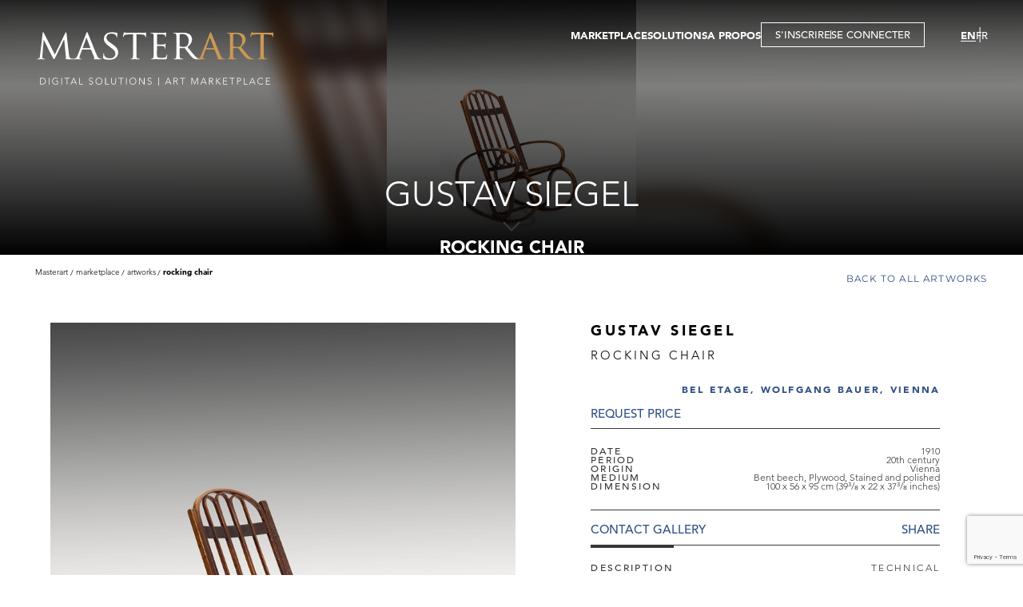

--- FILE ---
content_type: text/html; charset=utf-8
request_url: https://www.masterart.com/en/artworks/4960/gustav-siegel-rocking-chair
body_size: 8436
content:


<!DOCTYPE html>
<html lang="en-US">
<head>
    <meta charset="utf-8" />
    <meta name="viewport" content="width=device-width, initial-scale=1.0" />
    <base href="/" />
    <link href="/plugins/ascarousel/css/ascarousel.css?v=0xwXg5-3L-oB2MH6xT0lTEknWCo3xfo543n5zcmv-Wc" rel="stylesheet" />
    <link href="/css/app.css?v=C-eoOuuoulJUIqD4dtur0GR1fbSWpQ6pzGYU6920OFc" rel="stylesheet" />
    <link href="/ArtSolution.Client.styles.css?v=GQuyIUJ9rAtmNx8E-fg8HDGRtapNLZil8vMoZ1O5XVU" rel="stylesheet" />
    <!--Blazor:{"type":"webassembly","assembly":"Microsoft.AspNetCore.Components.Web","typeName":"Microsoft.AspNetCore.Components.Web.HeadOutlet","parameterDefinitions":"W10=","parameterValues":"W10=","prerenderId":"a050a35db79047a2b6611ae36c38d323"}--><title>Gustav Siegel - ROCKING CHAIR | MasterArt</title><meta property="og:title" content="Gustav Siegel - ROCKING CHAIR | MasterArt" b-46bzmnga4w />
        <meta property="og:description" content="Artist: Gustav Siegel, Title: ROCKING CHAIR, Gallery: Bel Etage, Wolfgang Bauer, Vienna, Medium: Bent beech, Origine: Vienna, Date: 1910, Dimensions: 100 x 56 x 95 cm (39&#xB3;/&#x2088; x 22 x 37&#xB3;/&#x2088; inches)" b-46bzmnga4w />
        <meta property="og:image" content="https://images.masterart.com//BelEtageWolfgangBauerViennaMedia/Artworks/Gustav-Siegel-ROCKING CHAIR.T636545923783461180.jpg?width=820&amp;height=800&amp;mode=pad&amp;scale=both&amp;qlt=90&amp;format=jpg" b-46bzmnga4w />
        <meta property="og:image:width" content="820" b-46bzmnga4w>
        <meta property="og:image:height" content="800" b-46bzmnga4w>
        <meta name="description" content="Artist: Gustav Siegel, Title: ROCKING CHAIR, Gallery: Bel Etage, Wolfgang Bauer, Vienna, Medium: Bent beech, Origine: Vienna, Date: 1910, Dimensions: 100 x 56 x 95 cm (39&#xB3;/&#x2088; x 22 x 37&#xB3;/&#x2088; inches)" b-46bzmnga4w />
        <link href="/plugins/zoom/zoom.css?v=1.4" rel="stylesheet" b-46bzmnga4w><!--Blazor:{"prerenderId":"a050a35db79047a2b6611ae36c38d323"}-->
</head>
<body>
    <div b-oaar4khmq6 id="app">
        
    <!--Blazor:{"type":"webassembly","assembly":"ArtSolution.Client","typeName":"ArtSolution.Client.App","parameterDefinitions":"W10=","parameterValues":"W10=","prerenderId":"fa9d732e773c4a539a05fae2ab81b14c"}-->
<div class="wrapper " b-zxc9jhl449><header b-ofritzfh65><div class="header-inner" b-ofritzfh65><div class="logo-area" b-0lz7e6tunp><a href="/en" b-0lz7e6tunp><img src="/images/ui/masterart-desktop-logo.svg?v=1.0" class="img-fluid" alt="MasterArt logo" b-0lz7e6tunp></a>
    <a href="/en" class="mobile-logo" b-0lz7e6tunp><img src="/images/ui/masterart-desktop-logo.svg" class="w-100" alt="MasterArt logo" b-0lz7e6tunp></a></div>
        <div class="burger-area" b-hk5av1m1uo><button title="" type="button" class="btn-item menu-btn" b-m5wggfqxn0><span b-hk5av1m1uo></span></button></div>

<div class="navigation-area" b-hk5av1m1uo><div class="menu-area" b-hk5av1m1uo><nav b-hk5av1m1uo><ul class="main-menu" b-hk5av1m1uo><li class="main-item has-sub" b-hk5av1m1uo><a href="javascript:;">MARKETPLACE</a>
                        <div class="sub-menu-content" b-hk5av1m1uo><ul class="sub-menu" b-hk5av1m1uo><li class="sub-item" b-hk5av1m1uo><a href="/en/marketplace/artworks">OEUVRES D&#x27;ART</a></li>
                                <li class="sub-item" b-hk5av1m1uo><a href="/en/marketplace/galleries">GALERIES</a></li>
                                <li class="sub-item" b-hk5av1m1uo><a href="/en/marketplace/virtual-tour">TOURS VIRTUELS</a></li>
                                <li class="sub-item" b-hk5av1m1uo><a href="/en/marketplace/publications">PUBLICATIONS</a></li>
                                <li class="sub-item" b-hk5av1m1uo><a href="/en/marketplace/events">Events</a></li></ul></div></li>
                <li class="main-item has-sub" b-hk5av1m1uo><a href="javascript:;">SOLUTIONS</a>
                    <div class="sub-menu-content" b-hk5av1m1uo><ul class="sub-menu" b-hk5av1m1uo><li class="sub-item" b-hk5av1m1uo><a href="/en/solution/gallery">GALERIE</a></li>
                            <li class="sub-item" b-hk5av1m1uo><a href="/en/solution/fair">FOIRE</a></li>
                            <li class="sub-item" b-hk5av1m1uo><a href="/en/solution/artist">ARTISTE</a></li>
                            <li class="sub-item" b-hk5av1m1uo><a href="/en/solution/gallery-membership">MEMBRE</a></li>
                            <li class="sub-item" b-hk5av1m1uo><a href="/en/solution/virtual-tour">TOUR VIRTUEL</a></li></ul></div></li>
                <li class="main-item" b-hk5av1m1uo><a href="/en/about-us">A PROPOS</a></li>
                <li class="main-item btn-popup" b-hk5av1m1uo><button title="" type="button" data-type="popup" class="btn-item btn-registration" b-m5wggfqxn0>S&#x27;INSCRIRE</button>
                            <span class="separator" b-hk5av1m1uo></span>
                            <button title="" type="button" data-type="popup" class="btn-item btn-login" b-m5wggfqxn0>SE CONNECTER</button></li></ul></nav></div>
    <div class="languages-area" b-hk5av1m1uo><ul b-hk5av1m1uo><li b-hk5av1m1uo><a href="https://www.masterart.com/en/artworks/4960/gustav-siegel-rocking-chair" class="active">EN</a></li>
            <li b-hk5av1m1uo><a href="https://www.masterart.com:443/fr/artworks/4960/gustav-siegel-rocking-chair">FR</a></li></ul></div></div></div></header>
        

        
        
        
        <main b-zxc9jhl449><div class="banner-area-container" b-psvaallsyb><section class="banner-area full-height" data-page="artwork-details" b-psvaallsyb><div class="img-area" b-psvaallsyb><img src="https://images.masterart.com//BelEtageWolfgangBauerViennaMedia/Artworks/Gustav-Siegel-ROCKING CHAIR.T636545923783461180.jpg?width=2000&amp;height=2000&amp;mode=max&amp;scale=both&amp;qlt=90" alt="banner" class="w-100 blured" b-psvaallsyb /><img src="https://images.masterart.com//BelEtageWolfgangBauerViennaMedia/Artworks/Gustav-Siegel-ROCKING CHAIR.T636545923783461180.jpg?width=2000&amp;height=2000&amp;mode=max&amp;scale=both&amp;qlt=90" alt="banner" class="w-100" b-psvaallsyb /></div><div class="txt-area" b-psvaallsyb><h1 class="page-title" b-psvaallsyb>Gustav Siegel</h1><h2 class="page-description" b-psvaallsyb>ROCKING CHAIR</h2></div><button title="" type="button" class="btn-item arr-slide-down" b-m5wggfqxn0><img src="/images/ui/arr-down.svg" alt="arr down" b-psvaallsyb></button></section></div>
            
    <div class="artwork-details-page" b-46bzmnga4w><div class="detail-top-area" b-46bzmnga4w><section class="breadcrumps-area-outer" b-idihxhb6ko><section class="breadcrumps-area" b-idihxhb6ko><div class="item" b-idihxhb6ko><a href="/" b-idihxhb6ko>Masterart</a></div><div class="item" b-idihxhb6ko><span b-idihxhb6ko>Marketplace</span></div><div class="item" b-idihxhb6ko><a href="/en/marketplace/artworks" b-idihxhb6ko>Artworks</a></div><div class="item" b-idihxhb6ko><span b-idihxhb6ko>ROCKING CHAIR</span></div></section></section>
            <section class="back-to-area" b-oa7oy82swq><a href="/en/marketplace/artworks" target="_self" class="btn-item btn-back-to" b-m5wggfqxn0>Back to all artworks</a></section></div>
        <section class="detail-area" b-46bzmnga4w><div class="img-area" b-46bzmnga4w><div class="favourite-icon add" b-46bzmnga4w><span b-46bzmnga4w><svg viewBox="0 0 22 20" xmlns="http://www.w3.org/2000/svg" b-46bzmnga4w><path d="M2.82154 11.0671L10.3535 18.1427C10.6408 18.4125 10.7845 18.5475 10.9579 18.5621C10.9859 18.5645 11.0141 18.5645 11.042 18.5621C11.2155 18.5475 11.3591 18.4125 11.6464 18.1427L19.1784 11.0671C21.2976 9.07639 21.555 5.8004 19.7726 3.50316L19.4375 3.0712C17.3053 0.323046 13.0254 0.783934 11.5272 3.92304C11.3156 4.36646 10.6844 4.36646 10.4728 3.92304C8.97455 0.783934 4.69468 0.323046 2.56249 3.0712L2.22735 3.50316C0.445007 5.8004 0.702353 9.07639 2.82154 11.0671Z" stroke="white" stroke-width="1.4" b-46bzmnga4w></path></svg></span></div><div class="carousel-container" b-q2yu6f9pox><div class="as-list-container" b-q2yu6f9pox><div class="list" b-q2yu6f9pox><div class="item" b-46bzmnga4w><button title="" type="button" class="btn-item w-100 zoom-main" b-m5wggfqxn0><img alt="Image" class="w-100" src="https://images.masterart.com//BelEtageWolfgangBauerViennaMedia/Artworks/Gustav-Siegel-ROCKING CHAIR.T636545923783461180.jpg?width=820&amp;height=800&amp;mode=max&amp;scale=both&amp;qlt=100&amp;format=jpg" b-46bzmnga4w /></button></div><div class="item" b-46bzmnga4w><button title="" type="button" class="btn-item w-100 zoom-main" b-m5wggfqxn0><img alt="Image" class="w-100" src="https://images.masterart.com//BelEtageWolfgangBauerViennaMedia/Artworks/Gustav-Siegel-ROCKING CHAIR.T636545923783461181.jpg?width=820&amp;height=800&amp;mode=max&amp;scale=both&amp;qlt=100&amp;format=jpg" b-46bzmnga4w /></button></div></div></div></div></div>
            <div class="txt-area txt-top" b-46bzmnga4w><p class="artist-name" b-46bzmnga4w>Gustav Siegel</p><p class="title" b-46bzmnga4w>ROCKING CHAIR</p><p class="dealer-name" b-46bzmnga4w><a href="/en/galleries/2031/bel-etage-wolfgang-bauer-vienna" b-46bzmnga4w>Bel Etage, Wolfgang Bauer, Vienna</a></p><button title="" type="button" class="btn-item price" b-m5wggfqxn0>REQUEST PRICE</button>
                <div class="description-list" b-46bzmnga4w><p class="item" b-46bzmnga4w><span class="title" b-46bzmnga4w>Date</span>
                            <span class="value" b-46bzmnga4w>1910</span></p><p class="item" b-46bzmnga4w><span class="title" b-46bzmnga4w>Period</span>
                            <span class="value" b-46bzmnga4w>20th century</span></p><p class="item" b-46bzmnga4w><span class="title" b-46bzmnga4w>Origin</span>
                            <span class="value" b-46bzmnga4w>Vienna</span></p><p class="item" b-46bzmnga4w><span class="title" b-46bzmnga4w>Medium</span>
                            <span class="value" b-46bzmnga4w>Bent beech, Plywood, Stained and polished</span></p><p class="item" b-46bzmnga4w><span class="title" b-46bzmnga4w>Dimension</span>
                            <span class="value" b-46bzmnga4w>100 x 56 x 95 cm (39&#xB3;/&#x2088; x 22 x 37&#xB3;/&#x2088; inches)</span></p></div>
                <div class="btns-area" b-46bzmnga4w><button title="" type="button" class="btn-item " b-m5wggfqxn0>Contact Gallery</button>
                    <a class="addthis_button_compact btn-item a2a_dd" value="Share" b-46bzmnga4w></a></div></div>
            <div class="txt-area txt-bottom" b-46bzmnga4w><div class="tab-container" b-6svyg1axv6><div class="tab-header" b-6svyg1axv6><button title="" type="button" class="btn-item active" data-key="description" b-m5wggfqxn0>Description</button><button title="" type="button" class="btn-item " data-key="technical" b-m5wggfqxn0>Technical</button></div>
        <div class="tab-content-container" b-6svyg1axv6><div class="tab-content active" id="description" data-tab="description" b-8hgv9shjai><div class="desc-area" b-46bzmnga4w><div class="desc-inner" b-46bzmnga4w>Designed by: Gustav Siegel&nbsp;<br>Executed by: J. &amp; J. Kohn, model no. 835 a with a variation of the back.<br><br></div></div>
                                <div class="btn-area" b-46bzmnga4w><button title="" type="button" data-type="underlined" class="btn-item btn-desc-read-more d-none" data-more="Read more" data-less="Read less" b-m5wggfqxn0>Read more</button></div></div><div class="tab-content close" id="technical" data-tab="technical" b-8hgv9shjai><div class="desc-area" b-46bzmnga4w><p b-46bzmnga4w><strong b-46bzmnga4w>Date: </strong>1910</p><p b-46bzmnga4w><strong b-46bzmnga4w>Period: </strong>20th century</p><p b-46bzmnga4w><strong b-46bzmnga4w>Origin: </strong>Vienna</p><p b-46bzmnga4w><strong b-46bzmnga4w>Medium: </strong>Bent beech, Plywood, Stained and polished</p><p b-46bzmnga4w><strong b-46bzmnga4w>Dimension: </strong>100 x 56 x 95 cm (39&#xB3;/&#x2088; x 22 x 37&#xB3;/&#x2088; inches)</p><p b-46bzmnga4w><strong b-46bzmnga4w>Literature: </strong>Sales catalogue J. &amp; J. Kohn, 1916, p. 67</p></div>
                            <div class="btn-area" b-46bzmnga4w><button title="" type="button" data-type="underlined" class="btn-item btn-desc-read-more d-none" data-more="Read more" data-less="Read less" b-m5wggfqxn0>Read more</button></div></div></div></div></div></section>
        <section class="discover-section" b-46bzmnga4w><div class="txt-img-section has-buttons has-title" data-direction="ltr" b-gvtogxphhr><div class="section-title" b-gvtogxphhr>Discover the Gallery</div><div class="img-area" b-gvtogxphhr><img src="https://images.masterart.com//BelEtageWolfgangBauerViennaMedia/Dealer/Bel Etage, Wolfgang Bauer, Vienna.636657996845141695.jpeg?width=820&amp;height=570&amp;mode=crop&amp;scale=both&amp;qlt=90&amp;format=jpg" alt="image" class="w-100" b-gvtogxphhr /></div><div class="txt-area" b-gvtogxphhr><p class="dealer-name" b-46bzmnga4w>Bel Etage, Wolfgang Bauer, Vienna</p><p class="caption" b-46bzmnga4w>Viennese Jugendstil, Secessionist Movement</p></div><div class="btns-area" b-gvtogxphhr><button title="" type="button" data-type="underlined" class="btn-item " b-m5wggfqxn0>Contact</button><button title="" type="button" data-type="underlined" class="btn-item " b-m5wggfqxn0>Follow</button></div></div></section><section class="featured-section" b-46bzmnga4w><p class="section-title" b-46bzmnga4w>More artworks from the Gallery</p>
                <div class="carousel-container" b-q2yu6f9pox><div class="as-list-container" b-q2yu6f9pox><div class="list" b-q2yu6f9pox><div class="item" b-46bzmnga4w><div class="favourite-icon add" b-46bzmnga4w><span b-46bzmnga4w><svg viewBox="0 0 22 20" xmlns="http://www.w3.org/2000/svg" b-46bzmnga4w><path d="M2.82154 11.0671L10.3535 18.1427C10.6408 18.4125 10.7845 18.5475 10.9579 18.5621C10.9859 18.5645 11.0141 18.5645 11.042 18.5621C11.2155 18.5475 11.3591 18.4125 11.6464 18.1427L19.1784 11.0671C21.2976 9.07639 21.555 5.8004 19.7726 3.50316L19.4375 3.0712C17.3053 0.323046 13.0254 0.783934 11.5272 3.92304C11.3156 4.36646 10.6844 4.36646 10.4728 3.92304C8.97455 0.783934 4.69468 0.323046 2.56249 3.0712L2.22735 3.50316C0.445007 5.8004 0.702353 9.07639 2.82154 11.0671Z" stroke="white" stroke-width="1.4" b-46bzmnga4w></path></svg></span></div>
                            <a href="/en/artworks/16673/gustav-siegel-attr-a-rare-etagere" class="layer" b-46bzmnga4w></a><div class="img-area" b-46bzmnga4w><img src="https://images.masterart.com//BelEtageWolfgangBauerViennaMedia/Artworks/637346579572180828.jpg?width=500&amp;height=500&amp;mode=pad&amp;scale=both&amp;qlt=90&amp;format=jpg" class="w-100" b-46bzmnga4w /></div><div class="txt-area" b-46bzmnga4w><p class="artist-name" b-46bzmnga4w><a href="/en/artworks/16673/gustav-siegel-attr-a-rare-etagere" b-46bzmnga4w>Gustav Siegel attr.</a></p><p class="title" b-46bzmnga4w><a href="/en/artworks/16673/gustav-siegel-attr-a-rare-etagere" b-46bzmnga4w>A RARE ETAGERE</a></p><p class="dealer-name desc" b-46bzmnga4w><a href="/en/artworks/16673/gustav-siegel-attr-a-rare-etagere" b-46bzmnga4w>Bel Etage, Wolfgang Bauer, Vienna</a></p><p class="price" b-46bzmnga4w>REQUEST PRICE</p></div></div><div class="item" b-46bzmnga4w><div class="favourite-icon add" b-46bzmnga4w><span b-46bzmnga4w><svg viewBox="0 0 22 20" xmlns="http://www.w3.org/2000/svg" b-46bzmnga4w><path d="M2.82154 11.0671L10.3535 18.1427C10.6408 18.4125 10.7845 18.5475 10.9579 18.5621C10.9859 18.5645 11.0141 18.5645 11.042 18.5621C11.2155 18.5475 11.3591 18.4125 11.6464 18.1427L19.1784 11.0671C21.2976 9.07639 21.555 5.8004 19.7726 3.50316L19.4375 3.0712C17.3053 0.323046 13.0254 0.783934 11.5272 3.92304C11.3156 4.36646 10.6844 4.36646 10.4728 3.92304C8.97455 0.783934 4.69468 0.323046 2.56249 3.0712L2.22735 3.50316C0.445007 5.8004 0.702353 9.07639 2.82154 11.0671Z" stroke="white" stroke-width="1.4" b-46bzmnga4w></path></svg></span></div>
                            <a href="/en/artworks/16846/franz-hagenauer-clock" class="layer" b-46bzmnga4w></a><div class="img-area" b-46bzmnga4w><img src="https://images.masterart.com//BelEtageWolfgangBauerViennaMedia/Artworks/637354325428635147.jpg?width=500&amp;height=500&amp;mode=pad&amp;scale=both&amp;qlt=90&amp;format=jpg" class="w-100" b-46bzmnga4w /></div><div class="txt-area" b-46bzmnga4w><p class="artist-name" b-46bzmnga4w><a href="/en/artworks/16846/franz-hagenauer-clock" b-46bzmnga4w> Franz Hagenauer</a></p><p class="title" b-46bzmnga4w><a href="/en/artworks/16846/franz-hagenauer-clock" b-46bzmnga4w>CLOCK</a></p><p class="dealer-name desc" b-46bzmnga4w><a href="/en/artworks/16846/franz-hagenauer-clock" b-46bzmnga4w>Bel Etage, Wolfgang Bauer, Vienna</a></p><p class="price" b-46bzmnga4w>REQUEST PRICE</p></div></div><div class="item" b-46bzmnga4w><div class="favourite-icon add" b-46bzmnga4w><span b-46bzmnga4w><svg viewBox="0 0 22 20" xmlns="http://www.w3.org/2000/svg" b-46bzmnga4w><path d="M2.82154 11.0671L10.3535 18.1427C10.6408 18.4125 10.7845 18.5475 10.9579 18.5621C10.9859 18.5645 11.0141 18.5645 11.042 18.5621C11.2155 18.5475 11.3591 18.4125 11.6464 18.1427L19.1784 11.0671C21.2976 9.07639 21.555 5.8004 19.7726 3.50316L19.4375 3.0712C17.3053 0.323046 13.0254 0.783934 11.5272 3.92304C11.3156 4.36646 10.6844 4.36646 10.4728 3.92304C8.97455 0.783934 4.69468 0.323046 2.56249 3.0712L2.22735 3.50316C0.445007 5.8004 0.702353 9.07639 2.82154 11.0671Z" stroke="white" stroke-width="1.4" b-46bzmnga4w></path></svg></span></div>
                            <a href="/en/artworks/5252/josef-hoffmann-butter-dish" class="layer" b-46bzmnga4w></a><div class="img-area" b-46bzmnga4w><img src="https://images.masterart.com//BelEtageWolfgangBauerViennaMedia/Artworks/Josef-Hoffmann-Butter Dish.T636545925156383570.jpg?width=500&amp;height=500&amp;mode=pad&amp;scale=both&amp;qlt=90&amp;format=jpg" class="w-100" b-46bzmnga4w /></div><div class="txt-area" b-46bzmnga4w><p class="artist-name" b-46bzmnga4w><a href="/en/artworks/5252/josef-hoffmann-butter-dish" b-46bzmnga4w>Josef  Hoffmann</a></p><p class="title" b-46bzmnga4w><a href="/en/artworks/5252/josef-hoffmann-butter-dish" b-46bzmnga4w>Butter Dish</a></p><p class="dealer-name desc" b-46bzmnga4w><a href="/en/artworks/5252/josef-hoffmann-butter-dish" b-46bzmnga4w>Bel Etage, Wolfgang Bauer, Vienna</a></p><p class="price" b-46bzmnga4w>REQUEST PRICE</p></div></div><div class="item" b-46bzmnga4w><div class="favourite-icon add" b-46bzmnga4w><span b-46bzmnga4w><svg viewBox="0 0 22 20" xmlns="http://www.w3.org/2000/svg" b-46bzmnga4w><path d="M2.82154 11.0671L10.3535 18.1427C10.6408 18.4125 10.7845 18.5475 10.9579 18.5621C10.9859 18.5645 11.0141 18.5645 11.042 18.5621C11.2155 18.5475 11.3591 18.4125 11.6464 18.1427L19.1784 11.0671C21.2976 9.07639 21.555 5.8004 19.7726 3.50316L19.4375 3.0712C17.3053 0.323046 13.0254 0.783934 11.5272 3.92304C11.3156 4.36646 10.6844 4.36646 10.4728 3.92304C8.97455 0.783934 4.69468 0.323046 2.56249 3.0712L2.22735 3.50316C0.445007 5.8004 0.702353 9.07639 2.82154 11.0671Z" stroke="white" stroke-width="1.4" b-46bzmnga4w></path></svg></span></div>
                            <a href="/en/artworks/18180/josef-hoffmann-wiener-werkstatte-a" class="layer" b-46bzmnga4w></a><div class="img-area" b-46bzmnga4w><img src="https://images.masterart.com//BelEtageWolfgangBauerViennaMedia/Artworks/637662721546433655.jpg?width=500&amp;height=500&amp;mode=pad&amp;scale=both&amp;qlt=90&amp;format=jpg" class="w-100" b-46bzmnga4w /></div><div class="txt-area" b-46bzmnga4w><p class="artist-name" b-46bzmnga4w><a href="/en/artworks/18180/josef-hoffmann-wiener-werkstatte-a" b-46bzmnga4w>Josef Hoffmann / Wiener Werkst&#xE4;tte</a></p><p class="title" b-46bzmnga4w><a href="/en/artworks/18180/josef-hoffmann-wiener-werkstatte-a" b-46bzmnga4w>A pair of silver cufflinks</a></p><p class="dealer-name desc" b-46bzmnga4w><a href="/en/artworks/18180/josef-hoffmann-wiener-werkstatte-a" b-46bzmnga4w>Bel Etage, Wolfgang Bauer, Vienna</a></p><p class="price" b-46bzmnga4w>REQUEST PRICE</p></div></div><div class="item" b-46bzmnga4w><div class="favourite-icon add" b-46bzmnga4w><span b-46bzmnga4w><svg viewBox="0 0 22 20" xmlns="http://www.w3.org/2000/svg" b-46bzmnga4w><path d="M2.82154 11.0671L10.3535 18.1427C10.6408 18.4125 10.7845 18.5475 10.9579 18.5621C10.9859 18.5645 11.0141 18.5645 11.042 18.5621C11.2155 18.5475 11.3591 18.4125 11.6464 18.1427L19.1784 11.0671C21.2976 9.07639 21.555 5.8004 19.7726 3.50316L19.4375 3.0712C17.3053 0.323046 13.0254 0.783934 11.5272 3.92304C11.3156 4.36646 10.6844 4.36646 10.4728 3.92304C8.97455 0.783934 4.69468 0.323046 2.56249 3.0712L2.22735 3.50316C0.445007 5.8004 0.702353 9.07639 2.82154 11.0671Z" stroke="white" stroke-width="1.4" b-46bzmnga4w></path></svg></span></div>
                            <a href="/en/artworks/16739/josef-hoffmann-two-armchairs-and-a" class="layer" b-46bzmnga4w></a><div class="img-area" b-46bzmnga4w><img src="https://images.masterart.com//BelEtageWolfgangBauerViennaMedia/Artworks/637350931066903414.jpg?width=500&amp;height=500&amp;mode=pad&amp;scale=both&amp;qlt=90&amp;format=jpg" class="w-100" b-46bzmnga4w /></div><div class="txt-area" b-46bzmnga4w><p class="artist-name" b-46bzmnga4w><a href="/en/artworks/16739/josef-hoffmann-two-armchairs-and-a" b-46bzmnga4w>Josef  Hoffmann</a></p><p class="title" b-46bzmnga4w><a href="/en/artworks/16739/josef-hoffmann-two-armchairs-and-a" b-46bzmnga4w>TWO ARMCHAIRS AND A &quot;FLEDERMAUS&quot; TABLE</a></p><p class="dealer-name desc" b-46bzmnga4w><a href="/en/artworks/16739/josef-hoffmann-two-armchairs-and-a" b-46bzmnga4w>Bel Etage, Wolfgang Bauer, Vienna</a></p><p class="price" b-46bzmnga4w>REQUEST PRICE</p></div></div><div class="item" b-46bzmnga4w><div class="favourite-icon add" b-46bzmnga4w><span b-46bzmnga4w><svg viewBox="0 0 22 20" xmlns="http://www.w3.org/2000/svg" b-46bzmnga4w><path d="M2.82154 11.0671L10.3535 18.1427C10.6408 18.4125 10.7845 18.5475 10.9579 18.5621C10.9859 18.5645 11.0141 18.5645 11.042 18.5621C11.2155 18.5475 11.3591 18.4125 11.6464 18.1427L19.1784 11.0671C21.2976 9.07639 21.555 5.8004 19.7726 3.50316L19.4375 3.0712C17.3053 0.323046 13.0254 0.783934 11.5272 3.92304C11.3156 4.36646 10.6844 4.36646 10.4728 3.92304C8.97455 0.783934 4.69468 0.323046 2.56249 3.0712L2.22735 3.50316C0.445007 5.8004 0.702353 9.07639 2.82154 11.0671Z" stroke="white" stroke-width="1.4" b-46bzmnga4w></path></svg></span></div>
                            <a href="/en/artworks/22426/josef-hoffmann-silver-goblet" class="layer" b-46bzmnga4w></a><div class="img-area" b-46bzmnga4w><img src="https://images.masterart.com//BelEtageWolfgangBauerViennaMedia/Artworks/638439481081619336.jpg?width=500&amp;height=500&amp;mode=pad&amp;scale=both&amp;qlt=90&amp;format=jpg" class="w-100" b-46bzmnga4w /></div><div class="txt-area" b-46bzmnga4w><p class="artist-name" b-46bzmnga4w><a href="/en/artworks/22426/josef-hoffmann-silver-goblet" b-46bzmnga4w>Josef  Hoffmann</a></p><p class="title" b-46bzmnga4w><a href="/en/artworks/22426/josef-hoffmann-silver-goblet" b-46bzmnga4w>SILVER GOBLET</a></p><p class="dealer-name desc" b-46bzmnga4w><a href="/en/artworks/22426/josef-hoffmann-silver-goblet" b-46bzmnga4w>Bel Etage, Wolfgang Bauer, Vienna</a></p><p class="price" b-46bzmnga4w>REQUEST PRICE</p></div></div></div></div></div><div class="btn-area" b-46bzmnga4w><a href="/en/galleries/2031/bel-etage-wolfgang-bauer-vienna#artworks" data-type="underlined" target="_self" class="btn-item " b-m5wggfqxn0>see all artworks</a></div></section></div>
            </main>
        <footer b-1arpf9krax><section class="instagram-section" b-ecgdj0nswx><p class="content-title" b-ecgdj0nswx>Instagram</p><div class="carousel-container" b-q2yu6f9pox><div class="as-list-container" b-q2yu6f9pox><div class="list" b-q2yu6f9pox><div class="item" b-ecgdj0nswx><div class="img-area" b-ecgdj0nswx><a href="https://www.instagram.com/p/DTk6zZQCNZU/" target="_blank" b-ecgdj0nswx><img src="https://scontent-ord5-3.cdninstagram.com/v/t51.82787-15/615938090_18562687963019216_7864863096218766746_n.jpg?stp=dst-jpg_e35_tt6&amp;_nc_cat=109&amp;ccb=7-5&amp;_nc_sid=18de74&amp;efg=eyJlZmdfdGFnIjoiQ0FST1VTRUxfSVRFTS5iZXN0X2ltYWdlX3VybGdlbi5DMyJ9&amp;_nc_ohc=vg09CCH1_FUQ7kNvwGy4yX7&amp;_nc_oc=AdnBOGnRC7KUX3XhEqyj9sBgS0cd2ulFJFTrlQ_L79aDvm2L_wKuRQ0GeZi2rmlDLoM&amp;_nc_zt=23&amp;_nc_ht=scontent-ord5-3.cdninstagram.com&amp;edm=ANo9K5cEAAAA&amp;_nc_gid=IFiEM_vH_IRDyzTAgPW-mg&amp;oh=00_AfrNigvn3LPVCCn-NsgSPmXzqYDRfVhilO_FHgdN4EzhRw&amp;oe=69712877" class="w-100" b-ecgdj0nswx /><span class='instaalbum' b-ecgdj0nswx></span></a></div></div><div class="item" b-ecgdj0nswx><div class="img-area" b-ecgdj0nswx><a href="https://www.instagram.com/p/DThkaMPiH2N/" target="_blank" b-ecgdj0nswx><img src="https://scontent-ord5-2.cdninstagram.com/v/t51.82787-15/613631799_18562457467019216_9140387065546517526_n.jpg?stp=dst-jpg_e35_tt6&amp;_nc_cat=104&amp;ccb=7-5&amp;_nc_sid=18de74&amp;efg=eyJlZmdfdGFnIjoiQ0FST1VTRUxfSVRFTS5iZXN0X2ltYWdlX3VybGdlbi5DMyJ9&amp;_nc_ohc=mGxujvPaRKcQ7kNvwG0e8ow&amp;_nc_oc=Adm3H_G-iI8MLvgEGmwM6aBUOy9VDts6v4yR8--pK29w9Rn6w0FeOeQIoIiLwpFsV70&amp;_nc_zt=23&amp;_nc_ht=scontent-ord5-2.cdninstagram.com&amp;edm=ANo9K5cEAAAA&amp;_nc_gid=IFiEM_vH_IRDyzTAgPW-mg&amp;oh=00_Afq9IB7W9FJtZ3VAVoEGU3d81ZjTTQCwRMnoozWVVO8mXQ&amp;oe=697130A3" class="w-100" b-ecgdj0nswx /><span class='instaalbum' b-ecgdj0nswx></span></a></div></div><div class="item" b-ecgdj0nswx><div class="img-area" b-ecgdj0nswx><a href="https://www.instagram.com/p/DTS48nHCHbU/" target="_blank" b-ecgdj0nswx><img src="https://scontent-ord5-2.cdninstagram.com/v/t51.82787-15/610917469_18561476623019216_6480367896529598268_n.jpg?stp=dst-jpg_e35_tt6&amp;_nc_cat=103&amp;ccb=7-5&amp;_nc_sid=18de74&amp;efg=eyJlZmdfdGFnIjoiQ0FST1VTRUxfSVRFTS5iZXN0X2ltYWdlX3VybGdlbi5DMyJ9&amp;_nc_ohc=eC5bB39ONfQQ7kNvwHo-JIr&amp;_nc_oc=AdlMAMpJPK0OAxZrChWeSRjvEEBJSO01g9GcP2k5yWJA-sFvjlnhr8foAf-rTNUGSo0&amp;_nc_zt=23&amp;_nc_ht=scontent-ord5-2.cdninstagram.com&amp;edm=ANo9K5cEAAAA&amp;_nc_gid=IFiEM_vH_IRDyzTAgPW-mg&amp;oh=00_AfpK3oiyFhbxqnMommafN8TQwLv6fLRPA8bF6MVYC-RoSw&amp;oe=69714B81" class="w-100" b-ecgdj0nswx /><span class='instaalbum' b-ecgdj0nswx></span></a></div></div><div class="item" b-ecgdj0nswx><div class="img-area" b-ecgdj0nswx><a href="https://www.instagram.com/p/DTNkjt-CJw-/" target="_blank" b-ecgdj0nswx><img src="https://scontent-ord5-3.cdninstagram.com/v/t51.82787-15/611809271_18561136297019216_7832487337161339826_n.jpg?stp=dst-jpg_e35_tt6&amp;_nc_cat=109&amp;ccb=7-5&amp;_nc_sid=18de74&amp;efg=eyJlZmdfdGFnIjoiQ0FST1VTRUxfSVRFTS5iZXN0X2ltYWdlX3VybGdlbi5DMyJ9&amp;_nc_ohc=ALsdI_BTn-EQ7kNvwHyUCUn&amp;_nc_oc=AdlpFCjUFhraoMygqoCq-OOPFn3-dKemVSl-g_Pe8aXChaVWgNyS-OcKdtwbBFnCgEA&amp;_nc_zt=23&amp;_nc_ht=scontent-ord5-3.cdninstagram.com&amp;edm=ANo9K5cEAAAA&amp;_nc_gid=IFiEM_vH_IRDyzTAgPW-mg&amp;oh=00_AfoG-gGh5UxVa2sgFikgT4WZ0u_KqwWT9QLRQxQNzff5qg&amp;oe=69713FBC" class="w-100" b-ecgdj0nswx /><span class='instaalbum' b-ecgdj0nswx></span></a></div></div><div class="item" b-ecgdj0nswx><div class="img-area" b-ecgdj0nswx><a href="https://www.instagram.com/p/DSujYTLCO-0/" target="_blank" b-ecgdj0nswx><img src="https://scontent-ord5-1.cdninstagram.com/v/t51.82787-15/607019179_18558947311019216_5953778154250882732_n.jpg?stp=dst-jpg_e35_tt6&amp;_nc_cat=108&amp;ccb=7-5&amp;_nc_sid=18de74&amp;efg=eyJlZmdfdGFnIjoiRkVFRC5iZXN0X2ltYWdlX3VybGdlbi5DMyJ9&amp;_nc_ohc=-OOBjT1av00Q7kNvwG4TguK&amp;_nc_oc=AdlHkAi4Oav0wsgtDehVF1NpjcgQoSvzC5VeEaddE5uMXg_HVZfySG0ue4LtqrB2gJA&amp;_nc_zt=23&amp;_nc_ht=scontent-ord5-1.cdninstagram.com&amp;edm=ANo9K5cEAAAA&amp;_nc_gid=IFiEM_vH_IRDyzTAgPW-mg&amp;oh=00_AfqqQgxxdw9cZKPgl7bqVWULMm8kaKQtVTy8AxnGMH9vRQ&amp;oe=6971289D" class="w-100" b-ecgdj0nswx /></a></div></div></div></div></div></section><section class="footer-content" b-1arpf9krax><div class="inner" b-1arpf9krax><div class="menu-area" b-1arpf9krax><div class="footer-address-area" b-1arpf9krax><a href="/" b-1arpf9krax><img src="./images/ui/footer-logo.svg" alt="logo" class="img-fluid" b-1arpf9krax></a>
                    <div class="company-address" b-1arpf9krax><p class="txt" b-1arpf9krax>63 Square Marie Louise<br />
1000 Bruxelles<br />
Belgique</p>
                        <p class="txt" b-1arpf9krax>
                            EMAIL: <a href="mailto:contact@masterart.com" b-1arpf9krax>contact@masterart.com</a></p>
                        <p class="txt" b-1arpf9krax>
                            TEL: <a href="tel:+32 2 884 61 76" b-1arpf9krax>+32 2 884 61 76</a></p></div></div>
                <div class="footer-menu-area" b-1arpf9krax><div class="list" b-1arpf9krax><div class="menu-item" b-1arpf9krax><button class="menu-parent" type="button" b-1arpf9krax>SOLUTIONS</button>
                            <div class="childs" b-1arpf9krax><a href="/en/solution/gallery" class="child-item" b-1arpf9krax>GALERIE</a>
                                <a href="/en/solution/fair" class="child-item" b-1arpf9krax>FOIRE</a>
                                <a href="/en/solution/artist" class="child-item" b-1arpf9krax>ARTISTE</a>
                                <a href="/en/solution/gallery-membership" class="child-item" b-1arpf9krax>MEMBRE</a>
                                <a href="/en/solution/virtual-tour" class="child-item" b-1arpf9krax>TOUR VIRTUEL</a></div></div>
                        <div class="menu-item" b-1arpf9krax><button class="menu-parent" type="button" b-1arpf9krax>MARKETPLACE</button>
                            <div class="childs" b-1arpf9krax><a href="/en/marketplace/artworks" class="child-item" b-1arpf9krax>OEUVRES D&#x27;ART</a>
                                <a href="/en/marketplace/galleries" class="child-item" b-1arpf9krax>GALERIES</a>
                                <a href="/en/marketplace/virtual-tour" class="child-item" b-1arpf9krax>TOURS VIRTUELS</a>
                                <a href="/en/marketplace/publications" class="child-item" b-1arpf9krax>PUBLICATIONS</a></div></div>
                        <div class="menu-item" b-1arpf9krax><button class="menu-parent" type="button" b-1arpf9krax>A PROPOS</button>
                            <div class="childs" b-1arpf9krax><a href="/en/about-us" class="child-item" b-1arpf9krax>masterart</a>
                                <a href="/en/faq" class="child-item" b-1arpf9krax>MARKETPLACE FAQ</a>
                                <a href="/en/terms-conditions" class="child-item" b-1arpf9krax>conditions g&#xE9;n&#xE9;rales</a></div></div></div></div>
                <div class="footer-newsletter-area" b-1arpf9krax><p class="section-title" b-1arpf9krax>NEWSLETTER</p>
                    <p class="section-caption" b-1arpf9krax>Inscrivez vous &#xE0; notre newsletter</p>
                    <div class="input-area" b-1arpf9krax><form action="https://masterart.us15.list-manage.com/subscribe/post?u=29c61f343f4327c276ae47169&amp;amp;id=081ba84138" method="post" id="mc-embedded-subscribe-form" name="mc-embedded-subscribe-form" class="validate ma-subscribe-form" target="_blank" novalidate b-1arpf9krax><div class="mc-ma-form" id="mc_embed_signup_scroll" b-1arpf9krax><div style="position: absolute; left: -5000px;" aria-hidden="true" b-1arpf9krax><input type="text" name="b_29c61f343f4327c276ae47169_081ba84138" tabindex="-1" value b-1arpf9krax></div>
                                <input type="email" value name="EMAIL" class="required email" placeholder="Adresse email" id="mce-EMAIL" b-1arpf9krax />
                                <button type="submit" name="subscribe" id="mc-embedded-subscribe" class="btn-send button ma-mailchimp-submit" b-1arpf9krax>ENVOYER</button>
                                <div id="mce-responses" class="clear" b-1arpf9krax><div class="response" id="mce-error-response" style="display:none" b-1arpf9krax></div>
                                    <div class="response" id="mce-success-response" style="display:none" b-1arpf9krax></div></div></div></form></div></div></div>
            <div class="bottom-area" b-1arpf9krax><div class="privacy-area" b-1arpf9krax><div class="item" b-1arpf9krax><button title="" type="button" class="btn-item " b-m5wggfqxn0>Politique de confidentialit&#xE9;</button></div>
                    <div class="item" b-1arpf9krax><button title="" type="button" class="btn-item " b-m5wggfqxn0>Politique en mati&#xE8;re de cookies</button></div>
                    <div class="item" b-1arpf9krax><button title="" type="button" class="btn-item " b-m5wggfqxn0>Politique d&#x27;accessibilit&#xE9;</button></div></div>
                <div class="social-area" b-1arpf9krax><p class="section-title" b-1arpf9krax>Suivez-nous sur</p>
                    <div class="socials" b-1arpf9krax><a href="https://www.facebook.com/MasterArtdotcom?fref=ts" target="_blank" class="btn-item " b-m5wggfqxn0><img src="/images/ui/Facebook-Negative.svg" b-1arpf9krax></a>
                        <a href="https://www.instagram.com/masterart_com/" target="_blank" class="btn-item " b-m5wggfqxn0><img src="/images/ui/Instagram-Negative.svg" b-1arpf9krax></a>
                        <a href="https://www.linkedin.com/company/masterart/" target="_blank" class="btn-item " b-m5wggfqxn0><img src="/images/ui/LinkedIn-Negative.svg" b-1arpf9krax></a></div></div></div></div></section></footer>
        
        
        
        
        <link href="/plugins/zoom/zoom.css?v=1.4" rel="stylesheet" b-7dpfi06yty>
</div>
        <!--Blazor:{"prerenderId":"fa9d732e773c4a539a05fae2ab81b14c"}-->

<script src="https://www.google.com/recaptcha/api.js?render=6LdYtPwZAAAAABGk_crv9FYkkeCwAuf3sD6LgK2H"></script>
<script src="js/recaptcha.js"></script>

    </div>

    <div b-oaar4khmq6 id="blazor-error-ui">
        An unhandled error has occurred.
        <a b-oaar4khmq6 href="" class="reload">Reload</a>
        <a b-oaar4khmq6 class="dismiss">🗙</a>
    </div>

    <script src="_framework/blazor.webassembly.js"></script>
    <script src="/plugins/ASCarousel/js/ASCarousel.js?v=zSWIc4nN3zkT2OWCpf4hJo6-YgItfpPK0f2P5y5FXlc"></script>
    <script src="/plugins/jquery/jquery-3.2.1.min.js"></script>
    <script src="/js/main.js?v=T06UTsT74uis-qlP9mQx2WTqpLMHNi_hZQpW1HqvQM0"></script>

    
</body>
</html>

--- FILE ---
content_type: text/html; charset=utf-8
request_url: https://www.google.com/recaptcha/api2/anchor?ar=1&k=6LdYtPwZAAAAABGk_crv9FYkkeCwAuf3sD6LgK2H&co=aHR0cHM6Ly93d3cubWFzdGVyYXJ0LmNvbTo0NDM.&hl=en&v=PoyoqOPhxBO7pBk68S4YbpHZ&size=invisible&anchor-ms=20000&execute-ms=30000&cb=1d2mwof0cxsh
body_size: 48720
content:
<!DOCTYPE HTML><html dir="ltr" lang="en"><head><meta http-equiv="Content-Type" content="text/html; charset=UTF-8">
<meta http-equiv="X-UA-Compatible" content="IE=edge">
<title>reCAPTCHA</title>
<style type="text/css">
/* cyrillic-ext */
@font-face {
  font-family: 'Roboto';
  font-style: normal;
  font-weight: 400;
  font-stretch: 100%;
  src: url(//fonts.gstatic.com/s/roboto/v48/KFO7CnqEu92Fr1ME7kSn66aGLdTylUAMa3GUBHMdazTgWw.woff2) format('woff2');
  unicode-range: U+0460-052F, U+1C80-1C8A, U+20B4, U+2DE0-2DFF, U+A640-A69F, U+FE2E-FE2F;
}
/* cyrillic */
@font-face {
  font-family: 'Roboto';
  font-style: normal;
  font-weight: 400;
  font-stretch: 100%;
  src: url(//fonts.gstatic.com/s/roboto/v48/KFO7CnqEu92Fr1ME7kSn66aGLdTylUAMa3iUBHMdazTgWw.woff2) format('woff2');
  unicode-range: U+0301, U+0400-045F, U+0490-0491, U+04B0-04B1, U+2116;
}
/* greek-ext */
@font-face {
  font-family: 'Roboto';
  font-style: normal;
  font-weight: 400;
  font-stretch: 100%;
  src: url(//fonts.gstatic.com/s/roboto/v48/KFO7CnqEu92Fr1ME7kSn66aGLdTylUAMa3CUBHMdazTgWw.woff2) format('woff2');
  unicode-range: U+1F00-1FFF;
}
/* greek */
@font-face {
  font-family: 'Roboto';
  font-style: normal;
  font-weight: 400;
  font-stretch: 100%;
  src: url(//fonts.gstatic.com/s/roboto/v48/KFO7CnqEu92Fr1ME7kSn66aGLdTylUAMa3-UBHMdazTgWw.woff2) format('woff2');
  unicode-range: U+0370-0377, U+037A-037F, U+0384-038A, U+038C, U+038E-03A1, U+03A3-03FF;
}
/* math */
@font-face {
  font-family: 'Roboto';
  font-style: normal;
  font-weight: 400;
  font-stretch: 100%;
  src: url(//fonts.gstatic.com/s/roboto/v48/KFO7CnqEu92Fr1ME7kSn66aGLdTylUAMawCUBHMdazTgWw.woff2) format('woff2');
  unicode-range: U+0302-0303, U+0305, U+0307-0308, U+0310, U+0312, U+0315, U+031A, U+0326-0327, U+032C, U+032F-0330, U+0332-0333, U+0338, U+033A, U+0346, U+034D, U+0391-03A1, U+03A3-03A9, U+03B1-03C9, U+03D1, U+03D5-03D6, U+03F0-03F1, U+03F4-03F5, U+2016-2017, U+2034-2038, U+203C, U+2040, U+2043, U+2047, U+2050, U+2057, U+205F, U+2070-2071, U+2074-208E, U+2090-209C, U+20D0-20DC, U+20E1, U+20E5-20EF, U+2100-2112, U+2114-2115, U+2117-2121, U+2123-214F, U+2190, U+2192, U+2194-21AE, U+21B0-21E5, U+21F1-21F2, U+21F4-2211, U+2213-2214, U+2216-22FF, U+2308-230B, U+2310, U+2319, U+231C-2321, U+2336-237A, U+237C, U+2395, U+239B-23B7, U+23D0, U+23DC-23E1, U+2474-2475, U+25AF, U+25B3, U+25B7, U+25BD, U+25C1, U+25CA, U+25CC, U+25FB, U+266D-266F, U+27C0-27FF, U+2900-2AFF, U+2B0E-2B11, U+2B30-2B4C, U+2BFE, U+3030, U+FF5B, U+FF5D, U+1D400-1D7FF, U+1EE00-1EEFF;
}
/* symbols */
@font-face {
  font-family: 'Roboto';
  font-style: normal;
  font-weight: 400;
  font-stretch: 100%;
  src: url(//fonts.gstatic.com/s/roboto/v48/KFO7CnqEu92Fr1ME7kSn66aGLdTylUAMaxKUBHMdazTgWw.woff2) format('woff2');
  unicode-range: U+0001-000C, U+000E-001F, U+007F-009F, U+20DD-20E0, U+20E2-20E4, U+2150-218F, U+2190, U+2192, U+2194-2199, U+21AF, U+21E6-21F0, U+21F3, U+2218-2219, U+2299, U+22C4-22C6, U+2300-243F, U+2440-244A, U+2460-24FF, U+25A0-27BF, U+2800-28FF, U+2921-2922, U+2981, U+29BF, U+29EB, U+2B00-2BFF, U+4DC0-4DFF, U+FFF9-FFFB, U+10140-1018E, U+10190-1019C, U+101A0, U+101D0-101FD, U+102E0-102FB, U+10E60-10E7E, U+1D2C0-1D2D3, U+1D2E0-1D37F, U+1F000-1F0FF, U+1F100-1F1AD, U+1F1E6-1F1FF, U+1F30D-1F30F, U+1F315, U+1F31C, U+1F31E, U+1F320-1F32C, U+1F336, U+1F378, U+1F37D, U+1F382, U+1F393-1F39F, U+1F3A7-1F3A8, U+1F3AC-1F3AF, U+1F3C2, U+1F3C4-1F3C6, U+1F3CA-1F3CE, U+1F3D4-1F3E0, U+1F3ED, U+1F3F1-1F3F3, U+1F3F5-1F3F7, U+1F408, U+1F415, U+1F41F, U+1F426, U+1F43F, U+1F441-1F442, U+1F444, U+1F446-1F449, U+1F44C-1F44E, U+1F453, U+1F46A, U+1F47D, U+1F4A3, U+1F4B0, U+1F4B3, U+1F4B9, U+1F4BB, U+1F4BF, U+1F4C8-1F4CB, U+1F4D6, U+1F4DA, U+1F4DF, U+1F4E3-1F4E6, U+1F4EA-1F4ED, U+1F4F7, U+1F4F9-1F4FB, U+1F4FD-1F4FE, U+1F503, U+1F507-1F50B, U+1F50D, U+1F512-1F513, U+1F53E-1F54A, U+1F54F-1F5FA, U+1F610, U+1F650-1F67F, U+1F687, U+1F68D, U+1F691, U+1F694, U+1F698, U+1F6AD, U+1F6B2, U+1F6B9-1F6BA, U+1F6BC, U+1F6C6-1F6CF, U+1F6D3-1F6D7, U+1F6E0-1F6EA, U+1F6F0-1F6F3, U+1F6F7-1F6FC, U+1F700-1F7FF, U+1F800-1F80B, U+1F810-1F847, U+1F850-1F859, U+1F860-1F887, U+1F890-1F8AD, U+1F8B0-1F8BB, U+1F8C0-1F8C1, U+1F900-1F90B, U+1F93B, U+1F946, U+1F984, U+1F996, U+1F9E9, U+1FA00-1FA6F, U+1FA70-1FA7C, U+1FA80-1FA89, U+1FA8F-1FAC6, U+1FACE-1FADC, U+1FADF-1FAE9, U+1FAF0-1FAF8, U+1FB00-1FBFF;
}
/* vietnamese */
@font-face {
  font-family: 'Roboto';
  font-style: normal;
  font-weight: 400;
  font-stretch: 100%;
  src: url(//fonts.gstatic.com/s/roboto/v48/KFO7CnqEu92Fr1ME7kSn66aGLdTylUAMa3OUBHMdazTgWw.woff2) format('woff2');
  unicode-range: U+0102-0103, U+0110-0111, U+0128-0129, U+0168-0169, U+01A0-01A1, U+01AF-01B0, U+0300-0301, U+0303-0304, U+0308-0309, U+0323, U+0329, U+1EA0-1EF9, U+20AB;
}
/* latin-ext */
@font-face {
  font-family: 'Roboto';
  font-style: normal;
  font-weight: 400;
  font-stretch: 100%;
  src: url(//fonts.gstatic.com/s/roboto/v48/KFO7CnqEu92Fr1ME7kSn66aGLdTylUAMa3KUBHMdazTgWw.woff2) format('woff2');
  unicode-range: U+0100-02BA, U+02BD-02C5, U+02C7-02CC, U+02CE-02D7, U+02DD-02FF, U+0304, U+0308, U+0329, U+1D00-1DBF, U+1E00-1E9F, U+1EF2-1EFF, U+2020, U+20A0-20AB, U+20AD-20C0, U+2113, U+2C60-2C7F, U+A720-A7FF;
}
/* latin */
@font-face {
  font-family: 'Roboto';
  font-style: normal;
  font-weight: 400;
  font-stretch: 100%;
  src: url(//fonts.gstatic.com/s/roboto/v48/KFO7CnqEu92Fr1ME7kSn66aGLdTylUAMa3yUBHMdazQ.woff2) format('woff2');
  unicode-range: U+0000-00FF, U+0131, U+0152-0153, U+02BB-02BC, U+02C6, U+02DA, U+02DC, U+0304, U+0308, U+0329, U+2000-206F, U+20AC, U+2122, U+2191, U+2193, U+2212, U+2215, U+FEFF, U+FFFD;
}
/* cyrillic-ext */
@font-face {
  font-family: 'Roboto';
  font-style: normal;
  font-weight: 500;
  font-stretch: 100%;
  src: url(//fonts.gstatic.com/s/roboto/v48/KFO7CnqEu92Fr1ME7kSn66aGLdTylUAMa3GUBHMdazTgWw.woff2) format('woff2');
  unicode-range: U+0460-052F, U+1C80-1C8A, U+20B4, U+2DE0-2DFF, U+A640-A69F, U+FE2E-FE2F;
}
/* cyrillic */
@font-face {
  font-family: 'Roboto';
  font-style: normal;
  font-weight: 500;
  font-stretch: 100%;
  src: url(//fonts.gstatic.com/s/roboto/v48/KFO7CnqEu92Fr1ME7kSn66aGLdTylUAMa3iUBHMdazTgWw.woff2) format('woff2');
  unicode-range: U+0301, U+0400-045F, U+0490-0491, U+04B0-04B1, U+2116;
}
/* greek-ext */
@font-face {
  font-family: 'Roboto';
  font-style: normal;
  font-weight: 500;
  font-stretch: 100%;
  src: url(//fonts.gstatic.com/s/roboto/v48/KFO7CnqEu92Fr1ME7kSn66aGLdTylUAMa3CUBHMdazTgWw.woff2) format('woff2');
  unicode-range: U+1F00-1FFF;
}
/* greek */
@font-face {
  font-family: 'Roboto';
  font-style: normal;
  font-weight: 500;
  font-stretch: 100%;
  src: url(//fonts.gstatic.com/s/roboto/v48/KFO7CnqEu92Fr1ME7kSn66aGLdTylUAMa3-UBHMdazTgWw.woff2) format('woff2');
  unicode-range: U+0370-0377, U+037A-037F, U+0384-038A, U+038C, U+038E-03A1, U+03A3-03FF;
}
/* math */
@font-face {
  font-family: 'Roboto';
  font-style: normal;
  font-weight: 500;
  font-stretch: 100%;
  src: url(//fonts.gstatic.com/s/roboto/v48/KFO7CnqEu92Fr1ME7kSn66aGLdTylUAMawCUBHMdazTgWw.woff2) format('woff2');
  unicode-range: U+0302-0303, U+0305, U+0307-0308, U+0310, U+0312, U+0315, U+031A, U+0326-0327, U+032C, U+032F-0330, U+0332-0333, U+0338, U+033A, U+0346, U+034D, U+0391-03A1, U+03A3-03A9, U+03B1-03C9, U+03D1, U+03D5-03D6, U+03F0-03F1, U+03F4-03F5, U+2016-2017, U+2034-2038, U+203C, U+2040, U+2043, U+2047, U+2050, U+2057, U+205F, U+2070-2071, U+2074-208E, U+2090-209C, U+20D0-20DC, U+20E1, U+20E5-20EF, U+2100-2112, U+2114-2115, U+2117-2121, U+2123-214F, U+2190, U+2192, U+2194-21AE, U+21B0-21E5, U+21F1-21F2, U+21F4-2211, U+2213-2214, U+2216-22FF, U+2308-230B, U+2310, U+2319, U+231C-2321, U+2336-237A, U+237C, U+2395, U+239B-23B7, U+23D0, U+23DC-23E1, U+2474-2475, U+25AF, U+25B3, U+25B7, U+25BD, U+25C1, U+25CA, U+25CC, U+25FB, U+266D-266F, U+27C0-27FF, U+2900-2AFF, U+2B0E-2B11, U+2B30-2B4C, U+2BFE, U+3030, U+FF5B, U+FF5D, U+1D400-1D7FF, U+1EE00-1EEFF;
}
/* symbols */
@font-face {
  font-family: 'Roboto';
  font-style: normal;
  font-weight: 500;
  font-stretch: 100%;
  src: url(//fonts.gstatic.com/s/roboto/v48/KFO7CnqEu92Fr1ME7kSn66aGLdTylUAMaxKUBHMdazTgWw.woff2) format('woff2');
  unicode-range: U+0001-000C, U+000E-001F, U+007F-009F, U+20DD-20E0, U+20E2-20E4, U+2150-218F, U+2190, U+2192, U+2194-2199, U+21AF, U+21E6-21F0, U+21F3, U+2218-2219, U+2299, U+22C4-22C6, U+2300-243F, U+2440-244A, U+2460-24FF, U+25A0-27BF, U+2800-28FF, U+2921-2922, U+2981, U+29BF, U+29EB, U+2B00-2BFF, U+4DC0-4DFF, U+FFF9-FFFB, U+10140-1018E, U+10190-1019C, U+101A0, U+101D0-101FD, U+102E0-102FB, U+10E60-10E7E, U+1D2C0-1D2D3, U+1D2E0-1D37F, U+1F000-1F0FF, U+1F100-1F1AD, U+1F1E6-1F1FF, U+1F30D-1F30F, U+1F315, U+1F31C, U+1F31E, U+1F320-1F32C, U+1F336, U+1F378, U+1F37D, U+1F382, U+1F393-1F39F, U+1F3A7-1F3A8, U+1F3AC-1F3AF, U+1F3C2, U+1F3C4-1F3C6, U+1F3CA-1F3CE, U+1F3D4-1F3E0, U+1F3ED, U+1F3F1-1F3F3, U+1F3F5-1F3F7, U+1F408, U+1F415, U+1F41F, U+1F426, U+1F43F, U+1F441-1F442, U+1F444, U+1F446-1F449, U+1F44C-1F44E, U+1F453, U+1F46A, U+1F47D, U+1F4A3, U+1F4B0, U+1F4B3, U+1F4B9, U+1F4BB, U+1F4BF, U+1F4C8-1F4CB, U+1F4D6, U+1F4DA, U+1F4DF, U+1F4E3-1F4E6, U+1F4EA-1F4ED, U+1F4F7, U+1F4F9-1F4FB, U+1F4FD-1F4FE, U+1F503, U+1F507-1F50B, U+1F50D, U+1F512-1F513, U+1F53E-1F54A, U+1F54F-1F5FA, U+1F610, U+1F650-1F67F, U+1F687, U+1F68D, U+1F691, U+1F694, U+1F698, U+1F6AD, U+1F6B2, U+1F6B9-1F6BA, U+1F6BC, U+1F6C6-1F6CF, U+1F6D3-1F6D7, U+1F6E0-1F6EA, U+1F6F0-1F6F3, U+1F6F7-1F6FC, U+1F700-1F7FF, U+1F800-1F80B, U+1F810-1F847, U+1F850-1F859, U+1F860-1F887, U+1F890-1F8AD, U+1F8B0-1F8BB, U+1F8C0-1F8C1, U+1F900-1F90B, U+1F93B, U+1F946, U+1F984, U+1F996, U+1F9E9, U+1FA00-1FA6F, U+1FA70-1FA7C, U+1FA80-1FA89, U+1FA8F-1FAC6, U+1FACE-1FADC, U+1FADF-1FAE9, U+1FAF0-1FAF8, U+1FB00-1FBFF;
}
/* vietnamese */
@font-face {
  font-family: 'Roboto';
  font-style: normal;
  font-weight: 500;
  font-stretch: 100%;
  src: url(//fonts.gstatic.com/s/roboto/v48/KFO7CnqEu92Fr1ME7kSn66aGLdTylUAMa3OUBHMdazTgWw.woff2) format('woff2');
  unicode-range: U+0102-0103, U+0110-0111, U+0128-0129, U+0168-0169, U+01A0-01A1, U+01AF-01B0, U+0300-0301, U+0303-0304, U+0308-0309, U+0323, U+0329, U+1EA0-1EF9, U+20AB;
}
/* latin-ext */
@font-face {
  font-family: 'Roboto';
  font-style: normal;
  font-weight: 500;
  font-stretch: 100%;
  src: url(//fonts.gstatic.com/s/roboto/v48/KFO7CnqEu92Fr1ME7kSn66aGLdTylUAMa3KUBHMdazTgWw.woff2) format('woff2');
  unicode-range: U+0100-02BA, U+02BD-02C5, U+02C7-02CC, U+02CE-02D7, U+02DD-02FF, U+0304, U+0308, U+0329, U+1D00-1DBF, U+1E00-1E9F, U+1EF2-1EFF, U+2020, U+20A0-20AB, U+20AD-20C0, U+2113, U+2C60-2C7F, U+A720-A7FF;
}
/* latin */
@font-face {
  font-family: 'Roboto';
  font-style: normal;
  font-weight: 500;
  font-stretch: 100%;
  src: url(//fonts.gstatic.com/s/roboto/v48/KFO7CnqEu92Fr1ME7kSn66aGLdTylUAMa3yUBHMdazQ.woff2) format('woff2');
  unicode-range: U+0000-00FF, U+0131, U+0152-0153, U+02BB-02BC, U+02C6, U+02DA, U+02DC, U+0304, U+0308, U+0329, U+2000-206F, U+20AC, U+2122, U+2191, U+2193, U+2212, U+2215, U+FEFF, U+FFFD;
}
/* cyrillic-ext */
@font-face {
  font-family: 'Roboto';
  font-style: normal;
  font-weight: 900;
  font-stretch: 100%;
  src: url(//fonts.gstatic.com/s/roboto/v48/KFO7CnqEu92Fr1ME7kSn66aGLdTylUAMa3GUBHMdazTgWw.woff2) format('woff2');
  unicode-range: U+0460-052F, U+1C80-1C8A, U+20B4, U+2DE0-2DFF, U+A640-A69F, U+FE2E-FE2F;
}
/* cyrillic */
@font-face {
  font-family: 'Roboto';
  font-style: normal;
  font-weight: 900;
  font-stretch: 100%;
  src: url(//fonts.gstatic.com/s/roboto/v48/KFO7CnqEu92Fr1ME7kSn66aGLdTylUAMa3iUBHMdazTgWw.woff2) format('woff2');
  unicode-range: U+0301, U+0400-045F, U+0490-0491, U+04B0-04B1, U+2116;
}
/* greek-ext */
@font-face {
  font-family: 'Roboto';
  font-style: normal;
  font-weight: 900;
  font-stretch: 100%;
  src: url(//fonts.gstatic.com/s/roboto/v48/KFO7CnqEu92Fr1ME7kSn66aGLdTylUAMa3CUBHMdazTgWw.woff2) format('woff2');
  unicode-range: U+1F00-1FFF;
}
/* greek */
@font-face {
  font-family: 'Roboto';
  font-style: normal;
  font-weight: 900;
  font-stretch: 100%;
  src: url(//fonts.gstatic.com/s/roboto/v48/KFO7CnqEu92Fr1ME7kSn66aGLdTylUAMa3-UBHMdazTgWw.woff2) format('woff2');
  unicode-range: U+0370-0377, U+037A-037F, U+0384-038A, U+038C, U+038E-03A1, U+03A3-03FF;
}
/* math */
@font-face {
  font-family: 'Roboto';
  font-style: normal;
  font-weight: 900;
  font-stretch: 100%;
  src: url(//fonts.gstatic.com/s/roboto/v48/KFO7CnqEu92Fr1ME7kSn66aGLdTylUAMawCUBHMdazTgWw.woff2) format('woff2');
  unicode-range: U+0302-0303, U+0305, U+0307-0308, U+0310, U+0312, U+0315, U+031A, U+0326-0327, U+032C, U+032F-0330, U+0332-0333, U+0338, U+033A, U+0346, U+034D, U+0391-03A1, U+03A3-03A9, U+03B1-03C9, U+03D1, U+03D5-03D6, U+03F0-03F1, U+03F4-03F5, U+2016-2017, U+2034-2038, U+203C, U+2040, U+2043, U+2047, U+2050, U+2057, U+205F, U+2070-2071, U+2074-208E, U+2090-209C, U+20D0-20DC, U+20E1, U+20E5-20EF, U+2100-2112, U+2114-2115, U+2117-2121, U+2123-214F, U+2190, U+2192, U+2194-21AE, U+21B0-21E5, U+21F1-21F2, U+21F4-2211, U+2213-2214, U+2216-22FF, U+2308-230B, U+2310, U+2319, U+231C-2321, U+2336-237A, U+237C, U+2395, U+239B-23B7, U+23D0, U+23DC-23E1, U+2474-2475, U+25AF, U+25B3, U+25B7, U+25BD, U+25C1, U+25CA, U+25CC, U+25FB, U+266D-266F, U+27C0-27FF, U+2900-2AFF, U+2B0E-2B11, U+2B30-2B4C, U+2BFE, U+3030, U+FF5B, U+FF5D, U+1D400-1D7FF, U+1EE00-1EEFF;
}
/* symbols */
@font-face {
  font-family: 'Roboto';
  font-style: normal;
  font-weight: 900;
  font-stretch: 100%;
  src: url(//fonts.gstatic.com/s/roboto/v48/KFO7CnqEu92Fr1ME7kSn66aGLdTylUAMaxKUBHMdazTgWw.woff2) format('woff2');
  unicode-range: U+0001-000C, U+000E-001F, U+007F-009F, U+20DD-20E0, U+20E2-20E4, U+2150-218F, U+2190, U+2192, U+2194-2199, U+21AF, U+21E6-21F0, U+21F3, U+2218-2219, U+2299, U+22C4-22C6, U+2300-243F, U+2440-244A, U+2460-24FF, U+25A0-27BF, U+2800-28FF, U+2921-2922, U+2981, U+29BF, U+29EB, U+2B00-2BFF, U+4DC0-4DFF, U+FFF9-FFFB, U+10140-1018E, U+10190-1019C, U+101A0, U+101D0-101FD, U+102E0-102FB, U+10E60-10E7E, U+1D2C0-1D2D3, U+1D2E0-1D37F, U+1F000-1F0FF, U+1F100-1F1AD, U+1F1E6-1F1FF, U+1F30D-1F30F, U+1F315, U+1F31C, U+1F31E, U+1F320-1F32C, U+1F336, U+1F378, U+1F37D, U+1F382, U+1F393-1F39F, U+1F3A7-1F3A8, U+1F3AC-1F3AF, U+1F3C2, U+1F3C4-1F3C6, U+1F3CA-1F3CE, U+1F3D4-1F3E0, U+1F3ED, U+1F3F1-1F3F3, U+1F3F5-1F3F7, U+1F408, U+1F415, U+1F41F, U+1F426, U+1F43F, U+1F441-1F442, U+1F444, U+1F446-1F449, U+1F44C-1F44E, U+1F453, U+1F46A, U+1F47D, U+1F4A3, U+1F4B0, U+1F4B3, U+1F4B9, U+1F4BB, U+1F4BF, U+1F4C8-1F4CB, U+1F4D6, U+1F4DA, U+1F4DF, U+1F4E3-1F4E6, U+1F4EA-1F4ED, U+1F4F7, U+1F4F9-1F4FB, U+1F4FD-1F4FE, U+1F503, U+1F507-1F50B, U+1F50D, U+1F512-1F513, U+1F53E-1F54A, U+1F54F-1F5FA, U+1F610, U+1F650-1F67F, U+1F687, U+1F68D, U+1F691, U+1F694, U+1F698, U+1F6AD, U+1F6B2, U+1F6B9-1F6BA, U+1F6BC, U+1F6C6-1F6CF, U+1F6D3-1F6D7, U+1F6E0-1F6EA, U+1F6F0-1F6F3, U+1F6F7-1F6FC, U+1F700-1F7FF, U+1F800-1F80B, U+1F810-1F847, U+1F850-1F859, U+1F860-1F887, U+1F890-1F8AD, U+1F8B0-1F8BB, U+1F8C0-1F8C1, U+1F900-1F90B, U+1F93B, U+1F946, U+1F984, U+1F996, U+1F9E9, U+1FA00-1FA6F, U+1FA70-1FA7C, U+1FA80-1FA89, U+1FA8F-1FAC6, U+1FACE-1FADC, U+1FADF-1FAE9, U+1FAF0-1FAF8, U+1FB00-1FBFF;
}
/* vietnamese */
@font-face {
  font-family: 'Roboto';
  font-style: normal;
  font-weight: 900;
  font-stretch: 100%;
  src: url(//fonts.gstatic.com/s/roboto/v48/KFO7CnqEu92Fr1ME7kSn66aGLdTylUAMa3OUBHMdazTgWw.woff2) format('woff2');
  unicode-range: U+0102-0103, U+0110-0111, U+0128-0129, U+0168-0169, U+01A0-01A1, U+01AF-01B0, U+0300-0301, U+0303-0304, U+0308-0309, U+0323, U+0329, U+1EA0-1EF9, U+20AB;
}
/* latin-ext */
@font-face {
  font-family: 'Roboto';
  font-style: normal;
  font-weight: 900;
  font-stretch: 100%;
  src: url(//fonts.gstatic.com/s/roboto/v48/KFO7CnqEu92Fr1ME7kSn66aGLdTylUAMa3KUBHMdazTgWw.woff2) format('woff2');
  unicode-range: U+0100-02BA, U+02BD-02C5, U+02C7-02CC, U+02CE-02D7, U+02DD-02FF, U+0304, U+0308, U+0329, U+1D00-1DBF, U+1E00-1E9F, U+1EF2-1EFF, U+2020, U+20A0-20AB, U+20AD-20C0, U+2113, U+2C60-2C7F, U+A720-A7FF;
}
/* latin */
@font-face {
  font-family: 'Roboto';
  font-style: normal;
  font-weight: 900;
  font-stretch: 100%;
  src: url(//fonts.gstatic.com/s/roboto/v48/KFO7CnqEu92Fr1ME7kSn66aGLdTylUAMa3yUBHMdazQ.woff2) format('woff2');
  unicode-range: U+0000-00FF, U+0131, U+0152-0153, U+02BB-02BC, U+02C6, U+02DA, U+02DC, U+0304, U+0308, U+0329, U+2000-206F, U+20AC, U+2122, U+2191, U+2193, U+2212, U+2215, U+FEFF, U+FFFD;
}

</style>
<link rel="stylesheet" type="text/css" href="https://www.gstatic.com/recaptcha/releases/PoyoqOPhxBO7pBk68S4YbpHZ/styles__ltr.css">
<script nonce="fH5E4jGetnso-GlRljB61A" type="text/javascript">window['__recaptcha_api'] = 'https://www.google.com/recaptcha/api2/';</script>
<script type="text/javascript" src="https://www.gstatic.com/recaptcha/releases/PoyoqOPhxBO7pBk68S4YbpHZ/recaptcha__en.js" nonce="fH5E4jGetnso-GlRljB61A">
      
    </script></head>
<body><div id="rc-anchor-alert" class="rc-anchor-alert"></div>
<input type="hidden" id="recaptcha-token" value="[base64]">
<script type="text/javascript" nonce="fH5E4jGetnso-GlRljB61A">
      recaptcha.anchor.Main.init("[\x22ainput\x22,[\x22bgdata\x22,\x22\x22,\[base64]/[base64]/[base64]/[base64]/cjw8ejpyPj4+eil9Y2F0Y2gobCl7dGhyb3cgbDt9fSxIPWZ1bmN0aW9uKHcsdCx6KXtpZih3PT0xOTR8fHc9PTIwOCl0LnZbd10/dC52W3ddLmNvbmNhdCh6KTp0LnZbd109b2Yoeix0KTtlbHNle2lmKHQuYkImJnchPTMxNylyZXR1cm47dz09NjZ8fHc9PTEyMnx8dz09NDcwfHx3PT00NHx8dz09NDE2fHx3PT0zOTd8fHc9PTQyMXx8dz09Njh8fHc9PTcwfHx3PT0xODQ/[base64]/[base64]/[base64]/bmV3IGRbVl0oSlswXSk6cD09Mj9uZXcgZFtWXShKWzBdLEpbMV0pOnA9PTM/bmV3IGRbVl0oSlswXSxKWzFdLEpbMl0pOnA9PTQ/[base64]/[base64]/[base64]/[base64]\x22,\[base64]\x22,\x22wrhcw7LDo8KYI8KhT8KAYQ7DisKPw6AUAWjChsOQEFTDiybDpVHCnWwBTAvCtwTDulNNKkJNV8OMYMO/w5J4HXvCuwt7GcKifgJgwrsXw6XDtMK4IsKawojCssKPw51Gw7hKAsK2N2/Du8OCUcO3w6bDkQnChcOYwq0iCsONPirCgsOWIHhwIsO8w7rCiTHDqcOEFGIiwofDqkrCtcOIwqzDg8O1YQbDtMK9wqDCrFHCkEIMw6zDocK3wqo2w5MKwrzCncKzwqbDvX3DoMKNwonDqEhlwrhrw781w4nDkMKBXsKRw6wAPMOcasKOTB/[base64]/CtcORFHwxw6U0UwFkQsKuwpfCuFRzFMOCw6jCvMK+wp/DpgXCtMOPw4HDhMOvV8OywpXDk8OHKsKOwrnDv8Ojw5AmfcOxwrwnw77CkDxmwpocw4s2wo4hSDvCoyNbw70AcMOPTsOrY8KFw5VeDcKMfsKRw5rCg8OKb8Kdw6XClCopfhvCuGnDixPCtMKFwpFowpM2wpEHA8KpwqJ/w4hTHW/CscOgwrPCqMOwwofDm8O7wqvDmWTCjMKrw5Vcw6Mew67DmG/ChynCgCwkdcO2w695w7DDmiXDmXLCkRo7NUzDqFTDs3Qpw7kaVXPCtsOrw7/[base64]/RjHDpjfCkSBUwrHDtsKUacOHw495w7rCisKUCWogP8Onw7bCusKoRcOLZwPDl1U1UsKqw5/[base64]/[base64]/DrsOAwqwHwpVkwpfDusOzwqVSJBfCgCpWwqZcw4DChsO+XsKMw4vDtcKcMhRUw6wFIMKbA0jDnDtBR2XCg8KTSm/DmsKXw4fDpCl2wofCp8OkwpY4w5DCsMOhw4DCk8K1AsKCSnxwVMOAwo8jfl/CjcOJwrzCt2jDiMOyw7fCkMOZd3J5TSvCiCTCs8KCBXzDoATDq1HDnsODw5J0wpluw43DgsKsw5zCosKGfm7DlMK/w51/JAotwog2NMKma8KlJMObw5FAwpTChMOzw5ZzCMO4wqPDl34nw4rDscKPacKowqlobsOvNsOPCsKrN8KMw5vDsn3Cs8K7BcKWWgfClh/DnBINwql8wpDDliLDu1XCn8KADsORRR7DtcOyOMKUVMOLGAzCmMKtwrPDv11lIsO+E8K6w6HDnzzDncOGwpPCgMKAcMKiw4TCocOVw6/DtjUlH8KvaMK4Dh1PXcOjTATDkD3DhcOYSsKWQ8Kowr/CjsKnOwfClMKkwpLDjz9Awq7ClkA3SMORQTphwoDDsA7DjMKzw7rCosOXw7MVLcOJwp/CucKxUcOMwqcnw4HDpMKHwp/DjcKxL0Y9wrJjLyjDmgLDrSrCsgLCqXDCscKaHSwpw5nDsULDkEQ4WhbCkcOnDsOgwpzCr8K1HMO7w67CtcOhw5gULXQ4UEIhbAcWw7vDicOBwr/DkDA2RCIywqLCvgxAfcOuc0RKe8OWDHsKfC/Cr8OwwqoiE3jDhHnDs0XClMOoXcOVw5sdUsOVw4jDk0XCsDfCkA/Dg8K+LmswwrlnwqjChHbDvhM+w7ZjAAElVsK0IMOGw4fCkcOdUWPDicKORcOVwrIYa8Kiw54Sw5XDuDUldcKLVgFkScOawrBJw7jCqBzCuUsDJ17DkcKVwqAowqjCrGHCpsKIwpdDw6Z7AiLCgDNGwrHCgsK/[base64]/ClsOrNMKJSMOBw6knw6JQwqrCn0EnDMOPwqo3esO1w7LCvcKLPMOBUSrCrsKKbSrCmMOhMsO4w6PDoGbDjcOvw7DDiGjCnS/[base64]/RMKoGF4mMcOQJcKpworDr8OFViPCil3DtgTDhTNKwoBKw5ZBIMOJwrHDjjoyMA1Gwp51YgNuw43Cn294wq0/w710w6UpA8O4PWpqwpPCtGLCvcOlw6nCrcKfwpYSfAjCoBokw6PCusKowokJwoddwpDDmmbCnlDCiMO5VcKRwoAQZCh1d8O4fMKMRQhSVkN2eMKRFMOAdMO9w6RFLid/wprCtcOLfcOLBcOqw4vDrcKNw5jCvxLCj3ECesOiQcKhPsO0E8OYHcKNw7o4wr0KwovDt8OCXB5GUMKmw7zCvl3DuXlFOsO1PiMDAlXDmzwCQl3CiTnDmMOEw7/CsXBawozCnXsFZFFYCcKvw58mw6gHwr8DATTCjAcZw45Ze3zDvh3Dlx/Dr8O6w4nCnTNMIMOlwpbDjMKNA0RMdlx3wpI7ZMOwwprCnlNnwqhCQQgcw4pTw4DCmAkCZxJVw5ZAecOpBMKDwqbCmcKXw6F8w6DCmArDocO4wr4yGsKZwqVaw6d6OHJbw50ubcKxPiTDqsOvDMOqcsOyCcOdOMO8ZiDCuMO+OsOOw7cdGzIywrPCulvDuT/Do8OgHx3Dl2w2w6V5HsKwwqgZw5hqQMO0EcOLCQgZDAEsw7I1w6LDtFrDn1E/w4DChcOsTwpldMOxwrHDkkAEw7FEZ8Kww7rDhcKlw5fClRrDkXUbJF8Yb8OPCsK8bcKTbMKmw7E/[base64]/[base64]/ChnLDrT/DlGTDkFFzSzbCp33DlmN9VsOowrwFwoBnwqUmw5ZVw6FyO8KlOhvCjxN/WMOCw7gGS1dhwqwBb8O0w5BwwpHCrcOswrgbFsOtwrFdMMOHwqDCs8KawrPCpGlwwrjCuGsZDcKYd8K0GMK8wpZnwowQwpoiRnzDuMOdAVjDkMO0AHEFw5/Dom9ZYxTCl8KPwrkDwpBxMgVwc8KXwrHDlWXCncOZScKPVMK2XMOkblbCqMOpw5PDmXc5w7DDg8KvwoXDgRwGwqjCl8KPwrJPw5BPwr7DomE8AlzCm8OhR8OWw7B/[base64]/[base64]/CssKAw6bChg3DsUlxdcOxwoVMHlvCpsKqw6TCpsOBwofCgXLCj8ORw5/CvAvCucKpw6HCoMOhw7JzGSdXAMOtwoc2wrFULsOUBRVyd8KZHSzDv8KzKcKDw6bDgyDCqjUlX2lTw73DjzMva1XCjsO9DnjDm8O5wogpCyjDtWTDisOewolFw6nDjcOoPAHDv8KOw5E0X8K0wozDqcK/CCEkc3XDgXU/[base64]/Du3w3wqnCkMO6D113wr3DiMO7e8KtAwTDkh/CuBQUwoV9STTCncOJw5YOcH7DiB3DmMOMH0TCqcKYNhZWKcKZKFpEwrzDm8O8b0EMw4RTVCNQw4VtARDDssKgwrsqHcONw4HDi8O8KBTCqMOEw5XDq1HDnMOdw5kmw5EyfnvCuMKffMOdGSXDssKhCXLDicKhwpJfCRMUw7p7SE1RZ8OvwqZ3woDCv8Ouw6t3dR/CpnknwrB1wolVw6Exwr0nw6/CmMKrw7wMRsORDjDDg8Oqw701w5rCnVDDksK/wqR5eVldw5bDnMK0w51rBTFIwqrCjHjCuMOTWcKHw6bCtAdVwo1Qw60Twr3CkcKNw7teYm3DhDTDpjjCq8KMcsK+w5kNw6/Dh8KNIQnChWDCn0vCsW/[base64]/woDDvMOiw6XDmDjClWZ7w5/Cv291D8K3wp4qw5XCqATCk8O3XcKwwpjClcOgDMKtw5V2OT7CmsOaAQB3B39dL0traHLDqMOkAl0Lw4F3wqxPFEdmw4vDvMOkFHoydsOQDGZFJiclbMK/S8KNLcOTAsK4wrUfw5FywrUKwqMyw7JWPR0QBj1aw6IOOD7Dq8KXw7dMwo7Cq1bDlybDh8OKw4nDnzDCtMOCNsKZw5YDw6fCmzkQSAV7GcOiNQwlKsOcDMKrXV/[base64]/DrcKrR0XCocKywq3Ci3xnKMKCw5tywrLCsMKDdsKrRxLCmivDvgvDkHoHIsKKdRHCtcKuwpZ1wqUYd8KbwqHCpDTCr8O+KljCk0E8CMOkbMKdNlHCmh/CsCLCnFhzdMKmwr3DrTpjEn0NYh98RVpow4lfPwzDgA/DhMKnw6jCgWUdaAHDlRomOC/[base64]/CsMOgwqVawofDgsOnwofCsiJIf8OAwpvDgMKJwr8ZflrCssKyw6IxcMO/w6HCmsO7wr/[base64]/[base64]/DrcOLMcOAw68JZsKOWsK2wobCtHMINTjCoWLDukLDsMOiw4/[base64]/CssOMV8O0W8ORVcK6w5LDnMOGOMOxw5dMw5BweMOow7Rtw68mO1dowpt8w4jDmsOdwrB0wp3CpcOuwqZRw63DlnjDjcO0wrPDrX4yOsKOw73Cl3t5w4B3UMOUwqQ/GsOyUDJZw4JFOcOnMUslw5Aawrt1w6l+RQRzKlzDn8OrVCTCsTN2wrrDg8Kxw7PCqHPDqknDmsKiw701wp7Dsk1aX8K9w5sWwoXCpgrDoQvClcK2w6rChB7Cm8OmwoDCvDXDiMOiwpTDisKLwqfCqWAgX8OYw6Yew6TDvsOoS2/CsMOjZXjDrCPDvQFowprDrwHDlFLDmsKeNmHDjMKBw6dGU8K+Ngo5HiDDkFlrwrsGDUTDoWDDh8K1w6Utw4Qdw7lrJsKAwqxZdsO6wql/bygAw7nDnsO+eMOSayEbwrNHb8Kuwp1OFD17w5LDpsO5w58ySkTCm8OVBcOHwpzCm8KMw5rDiT7CqcKjRirDskrCsG/Dmh1RK8KowoDCvA7Coj03QhXDljBsw5PCpcO9H0Qfw6NWwos6wprDrMOOwrMhwpk3wqHDpsKVIcKjX8OjYsOuwpjCjcOww6YjW8Oqfm9yw5/CssKlVlliKWpla2RCw73CrHEFHRkmFmbDkxLDow3DsVlAwq7Cpxcvw4bDiwvCuMOOwr4ydwwhPsKiPG/DlcKZwqQTSCfCingww4LDoMK/dcKpOg7DowVPw7I+wpY+c8KyDsO8w57CuMOhwrNHGSZ6cFXDjx7CvibDq8O8w50kTcKhwqPDonYyJnTDhVvCgsK2w5nDvj47w6jCnsKeEMOoNWMIw7bCin8nwpNzCsOiwr3Cqm/CjcKJwoBNOMOvw4vCoCjDrADDpsKuAgRmw4wTFGVkacKbwr4yPX3DgsOIwrdlwpLDv8OoaQolwqY8wo7Dm8KULVFeaMOUDU9Sw7sXwpLDhA54PMKRw4guD1dcPltKHm8yw69iUMOxNMKpZi/DgMKLcCnCnwHCuMKSZ8KNC1cYO8K/wq9MPcKWZzPCnsKHHsKpwoB1wrU/WVzDoMOgEcKZZRrCqcKnwo8ow4MpwpTCo8OJw4hSc2gNRMKVw4kYEMO1woYPwp9UwpNVEsKnXSbCocOfPMKVa8O8JgTCmsOMwprCiMOMa357w7bDjQkWG1/CpVDDpSsdwrTDoiXCiwQAYXnCnGlhwpvCnMOyw6bDqjAKw5nDrcKIw7DCmD4NFcKnwqJHwrV2KMOdAy7CtsOTHcKNDRjCsMKXwoQFwpcOfsK3wqXCk0EJw4PDo8KWHg7Cp0cmw4VfwrbDjcODw5NrwrTCkHlXw5wQw6IDTlPCicO7VMKyNMOrLMK4d8K4LEF/cUR+VWnCg8O+wozDq3ZbwrB6wpDDhcOea8Ogwo7CrDMZw6FHUlvDqQPDmkIXw5MiMRzDviIIwpF5w75eIcK/ZnJww6QtesOYOkABw5hIw7LDlGYFw7pOw5Ixw4bDpCNhJihGA8KucsKiPcKbV0sjAMOXwobCpsKgw4MQPcKSBsK/w6bDtsOkFsOVw7DDgV9mXMKADGdrAMKPwrEpf1zCpsO3wrl4ETMTwo1PMsO6wphqOMOWwp3DsSZwa1FNwpEhwo5PNWk/BcKCesKbeQnCnsOew5LCpmR2XcOZUm9Jw4rDosK9GsKZVMK8woN+woDCvDIkwokcK3bDuWAEw6AfHmfCq8OSZCh1WnPDmcObZivCqgDDpRZaXQ9ewrvDnj3Dg25VwpvDmBowwpQCwqUtB8Ogw4d+DkzDqcKjw5J/Ahs0M8Otw4jDjE4jCRHDmTjCk8OGwoFVw7DDrjbDicO5YMOIwqjCl8Otw5Ryw7x0w7zDqsO/[base64]/[base64]/DpsKbeDMPajPChcO2w5Jbw4zDncOQIMO2G8KIw4rCoF1lKXHCsANQw7Fsw4TDnMOVBS9/w6/DgBRRw6vDt8O7HsOJd8KjdAxuw6zDoyzCi1XCmlhqVcKSw45UXwk7woRYYAvDvRUEc8OSwrTCrT00w5TCoB3DmMOewqrDuWrCocOtOMOWw5fCoRbCkcOMworCsh/Cj35zw40dwrcyY2bCrcOyw73CpsOiUMOFPCzCksOPOGA1w5QGfTbDkzLDgVkLFMODSQfDnGbCn8OXw4/CpsKYKk05wpXCrMK7w4ZMwr0Ww6/DsEvDpMKiw4E6w7tZw6Q3wp5SGcOsSFHDuMO+wozDp8OHIsOdw5vDoXcuQ8OndkHDrnF9QcKMKMO7w51rUG5lw5M2woXCscO/QHzDusK9OMOhIMOZw5vChyp6V8Ksw6hjEHPCoSLCrCrDk8KEwr5OGU7ClcO9w6/[base64]/[base64]/w5EFeBVNHsOEcRNPwp0qFsKbw5DDrcOTwpVJwqLDvV4zwqZ6wrgKdE84Y8O0NnLCvh/CssOKwoZTw7Vqw7tnUExkIMKHKC/CuMKHUsKqFE9YHmjCi2oFwrvDi2wAI8Kpw5Z2wo1Gw4I3wr1kUm5ZKcKrZ8Ocw4BywoR8w6fDq8K+T8KMwolADyAOUcKiwrx9FwQJahsZwrfDhsOJF8K1OMOJCC3CiCHCsMOTLsKQZ18jw53DjsOcfcOhwoQfO8KwI07CksKdw7/CqVzDphRDwr3DlMObw5MlPGNOMMK4GzvCqgHCslkXwr3Dt8OJw6fCoDbCvXAFICpJWsKXwogjH8Oyw5JRwodzMMKBwp/DjsKrw5QzwpDCpgpQVD3CgMOOw7lyfsKJw4HDnMKww5LCmTUxwo1VdSo/HyoMw50pwq5ow417P8KUFMOAw4TDr0VvC8Oiw6nDscO7E3FZw53CuXrDsGHDrxHCn8K3QQYTJ8OWEcKzw4Rqw5TCvFvCr8OOw4/Ci8Oww7MMTGlBUsOWUDrDl8OPdCE7w5k4wrPDt8O7w5fCusO/wrHChi1nw4nCmcKlw4MHwq/CnwAywqbCu8Ktw6Rfw4gWF8KEQMOtw6fDhB1jXwUkw43DhMK0w4TCqlPCqgrCpSLDrCbCtR7DoAoewqg7SwzCoMKHw53DlMK/wpV+OgLCncKcw7TDgklMFMKfw4PCuGBuwpZePH8KwqgfIFbDpHwOw7UUcGN8wp7DhAA5wrUBPcKWchbDiWHCkcO1w5HCjMKPecKZwoQ6wrHCkcK+wptcesORwpDChsKZG8KTZzvDuMOKDS/[base64]/Di03DvsKZw4FRPcK7dXfCu8KAOBAKFDkQwq1ZwptjbxrDu8ORcVXDksKiIFpiwr08EsKfw7TCi3vCt2/CtXbCsMKQw5/ChcK0QsKlEz7DlykRw45zb8Kgw5A9w6dQO8OCXkHDgMOKPMKvw4XDiMKYB080AMKawqrDoHcvwo/CjRnDmsOBJMKHBC/DpRrDogHCqcOjMSPDrz4xwqNiD1gKE8Obw71HXcKlw7rCjkjCinDDkMKsw7/[base64]/FcKbw7vDpMK6fcK3YGLCmiMMAcOrwqPDlMKlw45rZsOaT8OkwonDjsO7XVEFwqzCv1/DssO1AsOOw5bCoT7Cs2x9WcOSSAFsPsOBw4xKw7kdw5DCvcODGBNUw7bCrhLDoMKMUDhNw5nCqhrCr8OHwqXCsXrCvwF5LkHDhQwYFcKzwofCqzvDrMOCNCTCskRDDmJle8O7aFjCvMO/[base64]/[base64]/NMK1wrLDq8OIDnbDk0/DpjskwrDDr8OQWzrCpw5YOkHDnSpyw4x/[base64]/[base64]/wo8aw6HCuHrDr8O+GcK3w5LDicO4w4DCqGHCgGN4VWXCrSskw4o3w7zCjR/Du8KTw7TDkhkvNMOQw5TDqsKmLsOGwqA9w5XDlsKQw6vDpMOVw7TDksOQOUY9fTFcw5R3DcK5KMKQcFd5dDoPwoHDscOIw6R7wprDuxk1wrcgwqPClg3CgC5Iwq/Dj1PCi8KiWXF6fULDosOuWMOCwrsiW8KkwrTCtDjCl8KuIcKZHzzDlCgFwpfDpATCkj0MX8K7wofDiAPCm8OaJsKCfFIZXMOpw6N0PSzCmAfCsHppH8O5HcO9w4vDjSLDrMOkdDzDsSDCv0M6YMK4worChg3Cuz3Com/Du2zDuWHCsxlMARrCgsKkGMOSwqzCh8OGa3wEwo7DtsOowql1cjIKLsKqw4J9D8OZw41ow7zCgsKJB2Vaw6PDpT8qw5/ChAJfwqoYwr5TRlvCkMOlw5zCg8KKVSLChFrCoMKdJsOrwp9kQWfDslDDv0M3E8O/w49SYMKNEirCugHDtiMfwqkRPzTCl8KkwpAXwrbDgGPDv09KHTpUNcOrZQoFw5VmNsOQwpNjwplRXRQpw4ozw7XDhsOgGcOCw7PCngnDj1gEalzDtMKGBh5rw7bCuR/[base64]/TcOzQk1tcMKHwpHCnEAVP8K6esKWEcO/dyDCtGXDu8O1w5/CjMK0wrHCoMOma8K8wrAjScKfw60FwpvCrzhRwqBrw7fDlwbCtiYzO8OLE8Osdwtyw4kqO8KFDsOFbARpKk/DpCXDqlnCmB3Dk8OtcsKSwrHDnRU4wqN7QcKEKTPCpMKKw7R4eVlFwq0bwoJsYMOrwpc8P3XChwQ9w58ywrYFCUQZw7zDm8KSfHDCuy/CksKPesKdJMKLI1Q/ccK6w4fCrMKnwolNdMKew69WCzYBdHvDmMKWwqRHwrUsdsKSw4AYBW1sOyHDiSduw57CjsKiwoDCtm9CwqM2YjDDisKaKWEpwpDDqMK4ChZXED/DvsOowoF1w7LDrMKfV14xwr0Zd8K2S8OnSAjDpncJwq1cwq/DhcKTN8OcCRoSw7TCi1pvw7HDg8Obwq/[base64]/Dn3VBwrvDi8OFdcKhw5LCh2rDpsOMw6HCsMKBDsO0w6/DmTxFw6ZCHsK0w6/DrWNrW1/DrSlvw53CpsKIcsOxw5LDt8KcOMKQw719eMKyc8K2EcKtDFQSwrxLwpNEwqR8wpfDgmpmwrphHmLDgHgjwp/DhsOsMQU3TVRbewTDqMOQwrPDmDBWw6UQJwg3OkV8wq8JVUU0HWwPBnPChTZPw5HDpjXCgcKXw6/CrHBDK0o0wqDCmX7CqMOXw6lGwrhtw73DjsKiwrEKeiDCpcKTwqIlwpxpwobClcK2wp7DgGJVcy12w5dhCGwdYC3Dg8KWwpBtR0twYRl+wqLDjxLDoTzChSnCqnvCt8OpXzcFw5LDnQBUw4/Co8OFCD3DmsOKdsKSwqRCbMKJw4BNHh/DqH/Ds33CkEhYwr9dw4UiecKBw7QSwox9DgZEw4nCiCjChnk0w6QjVDfCh8K3QnAGwpUGSMOMUMOKwoHDscKNVWhOwrkZwokICMO/w4wfOsKRw6FILsKtwphCa8Omwq4hQcKOM8OZIsKJH8OUe8OOMCHCpMKew4pnwp3DpB/CpGPCoMKiwq8LXXouIX/CsMONwpzDtF/CjsKfQMOAHTcsasKFw41gG8KgwqM/QcO7wpMfVsOePMOCw4gUAMKIB8Otw6DCvnFzw44Aek/DgmfCi8KpwrDDilAlDGjDvsOgwpsgw4rCmsKLw5fDpH7DrRoMH2EMJcODwrpZTcOtw7jCqMKsSsKvTsKmwoEFwqPDp0TCt8KDc3szKCLDs8KhK8Kcwq3DhcKgQSDCkj/DlWptw5zCiMOdw7ojwrrCiDrDl0fDhANtFXkQK8K6VMODZsOSw7xawo0+LBDDsmgew5VdMUbDiMOlwpJ/VsKJw5dEQV1lw4FMwoMzEsOnYxPCm2QMV8KQWCsWa8KDw6gTw4HDscOxVDTChS/DnxbCmsOWPR3CgsOzw6XDpHfCi8OswpjDqCxWw4DDmMOJPgF7wpkxw6YjCB/DpUdwMcOHw6VUwp/DoCZkwo5accOqTsKywqPCp8K0wpbCgl94woZQwqPCqcOUwpLDrGHDh8OVO8KMwrjCvQ4TIlESLBDCh8KHwqxHw6VUwo0VMsKZIsKKwoTDhCPCjkIlw7xTCUPDqsKQwrdsWEQzCcKUwo8cX8OKE1Rdw69BwqFvCH7DmMOlw4bDqsOGER4Hw5vDl8Oaw4/DuDbDmDfDklfCt8KQw4Yew5oSw5fDky7CnAojwrkGQg7DrMOoOwbDv8O2OTfDqMKXS8K4ak/[base64]/CvsO8wozDocK4TsO0wpHDr8KmwqvCvV1vwoc1WcOpwoVAwrJNw7jDusOVBGvCrAnChW5mw4cPAcONw4jCv8KEQsONw6vCvMKmw65RICPDrcKswrXCs8KOaV/DhwBrw5PDoHB/wpHDkyzCs3dbI1x9aMKNOF1HB27Dp2LDrMKkwoTCjMKFDU/CoxLCpTkYDHfCkMOtwq4Hw7RgwrNPwoJfQjzCslbDvsOfX8OTCcKVTQ8iwoXCjngQwpLCqijDvcKeS8O4PgzCksOewqDDicKPw5oTw6rCvcONwr/Dqn1rwrhOG1/DocKzw7bCl8KwdCEGFD0+wro9esKdwqgbEcOqwpvDqcOmwobDjMOww7kWw5jDkMOGw4hXwqRmwr7ChSomd8K9Plcxw7nCvcOQwqBnwpxow4zDozwIYsKjD8KCBUIgBmp1OWskUxbDskfDvgTCuMKzwrgyw4PDhcO/[base64]/JMK0TXRTwph1w6coGsK7w4zDoU8DcMOWey8DwrfDlMOZw509w6Qhw4QdwobDt8OlacO2C8K5woQtwqDCkFrCjMOCVEhISMKlO8K6TF1yZmfCusOod8KOw4A1E8KwwqRmwpt8woRBecKNwoLClMOawq5JGsK7ZsOuQTnDmsK/wqfChsKewpnCgFVeQsKXwr/CuG8Rw6fDosORIcOLw4rCvsORYl5Vw77CpB0Sw7/CpcOtJn8SDMO7YjPCpMO7w5PCg1xcNsOFUmPCpsKkLlsEX8KlfDZqwrTCv2I/w58pDE7Dm8KSworDrsOZw6rDm8K9ccOLw63CncKKUMO3w5LDo8OEwpnDs1ZSG8KdwovDo8Olw509DRgCccOMw63Di0dTw6Z0wqPCq21Ww77DhETCnsO4w6DCisO/w4TCt8KIc8OWAMKEXsOMw7NMwpZxw457w7PCj8KAw5ovdcKLWGjCv3jClRrDqMKVw4fCp3HCnsKSdjUsSyTCvwHDn8OxAcKLRn7Cv8KOBnMxfsO9e0TCj8KGM8OYw6NebXs7w5XDqcKhw7nDnlgxwqLDhsOLMcO7A8OURR/Dmlt2GAbDvnHDqifDkjUYwp5FJ8OQw7FYUsOFccKbWcONw6EQezvDh8KFw58KOcORwp0fwoDCvA1Rw5bDrSsZIX1XPw3Cj8K8w4hmwqTDrMOjw51Tw5/CqGRyw5wDVMKPPMOVY8KOw43DjsKOVEfCg3kIw4EqwqQ6w4U8woNMaMOKw7HCrmckPsOSWlLDmcKfd03DlWo7JQrDqnDDuV7DssODwpo9wocLbRnDrmI1wr/CjsKFw5FPTcKcWD3DghXDgMO5w6U+fMOUw6xvBsO9woTCu8KJwrzDs8OuwptCw7wAYcO9wqtWwqPCiDBmD8O3w6/DiHxkwprDmsOCOjQZw6ZcwofDosKnwpEnfMK0wrw/w7nDtMOQJsODEsK1wo5OMEfCncKrw5l+Z0jDsS/DsXogw4zCtGAKwqPCpcK1HcOaBhE1wqTDh8OwEUnDosO9EnXDgBbDjC7Dq34KWMOTQMK9YMOww6Few5ovwpTDgMKTwq3CnzTCrMOvwr5Lw6rDh0PDkQxBLBMHGz/Ch8OZwoMHWMOawoZNw7MswoMcesKyw4LChsK4YisoO8OWw4kCw4vCrxsfOMONZ0nCp8OVDsO0YcOow5xuw7RsV8KGNcKhMsKWw4rDrsKTwpTCiMO6JGrCv8OIwrF9wpnDn3AAwospw6TCvj1Ewr/DulRDwqDCrsKbaDMMIMKDw5A1DXPDpXXDjMKnwqZgwqfDvHHCscKzw4ZVJA8vw4JYw5XCjcKcAcK9wqTCtMOhw6llw4fDn8ODwqs+dMK6w6EhwpDCgkcMTgwUw4zDg2E4w7HCjsKKdMOJwpB3BcOUbcO4wpAkwpTDg8OPwqTDox/DjSDDjSTDmw/[base64]/fBUvw618e8OjwqzCsS/Cv8Kswp3CrMKYDw/CmS7Cj8KAf8OoKX0YL3M3w5HDt8OXw7snwrlkw7QUw6ltIUVYGWtdwpLCpXFJOcOowqfDuMOieyTDmsKQfGARwo9IB8OWwpjDh8Oew6NUDX4dwqx0YMK7L2/[base64]/[base64]/CrMOsL019ecOCwo/DmsKZO8O/w6dVwpt0w4lzasOww6PCucKMw4LCkMOVw7pzJsKrbH7Cvik3w6Mow65bW8KtKSZYMQrCscOIVgFQQFh/[base64]/DvcKnwpYhwrwMHAHCucKsw6kkAXnCvx/Dtm9aMcOww4bChE5Aw7zCnsOVOVlow5bCssO6UH/CiUQww6xFXsKNdMOFw6zDm2TDsMKww7nCvsK+wqdSXcOOwpbCliE3w5zDrsO4fS3CvSs1HgDCjXPDssKSwqprciHDkEbCq8Ozw4E/w53DmiPDg39fwpnCmn3Ck8KXIQF6OlrDgD/DlcO6w6TCiMKRUivDtnPDmsO4F8Oqw6zCtCVhw5U7OcKOSCl8bsOgw5QmwpnDjmNFa8KHARh4w7TDqsK8wqnDnsKGwr/CvcKAw50oKsK8wq1vwpLCucKPFGMJw5nCgMK3wqvCucKga8Kmw6pWAlZ7w6A3wqRLZEpEw7oCJ8KGwqMQIA3DoiZwV2jDncKAw4jDhcOPw75qGXrCkRvCmzzDnMOMDy/CqADCoMKUw7hEwqnCjcK7W8KXwrNlHQ1fwr/DksKEWS5pO8KERsOzJ2zCiMOZwp1UCcO9AW1Sw7TCrsO0UMOcw5zCuVzCr10IeS4kdgrDlMKAwpHCn0oCbsOLAcOQw7DDgMO6AcOPw44JDsOLw6o7wohkwo7Co8K8EsKgwpfDh8OvGcOFw43DpcObw5rDulTDjCh9w6hNEsKAwofCtMOLYcO6w63DosO4YzI/w7rDvsO5F8KpOsKgwqERVcOJP8KewpNiYsKWfBZQwoPCrcOJV2xCBcK3w5fDmBpbSW3CssOWGsOVUV4MV0rDgcKoIRt/[base64]/[base64]/DuMOaw6nCu8OGwpXCkMKyCSTCocKPwoPDlXYTwrDCun7DjcKwZMKZwqfChMKPejTDgUzCp8KjLcKpwqzCv0Fiw5fClcODw44rKsKIGXvClMK7Ql10w5nChyJbW8OowrJbJMKSw4BMwpo1w4hBwrt4VsKJw53CrsKpwrrDtMKvJm/DlEbDqhLChztNw7PDpXYAOsKvw4MgPsKUFTl6GS5uIsOEwqTDvMK2w4LCr8Kme8OxNVlibcKedihPwrfDgcKPw6bDi8OVwq83w4pjdcOvwp/DvlrDu3dWw5dsw6t3wqvCgRQIIEpLwrxIw43CjsKbaG0ldsOjw4sfGWtqwqx+w54XElkgwozCmVHDqGogYsKgUD3CmcOTJVZYEEnDssOUwqLCiC8GVsOuwqHCtGJbC0/DjTDDp0kkwo9NJMKww4fCpcKqWioUw4fDsD/CrCAnwoofw7fDqW0IX0RAwqDCksOrGsKKFGTCqA/DrsKOwqTDmlhGR8KaY1/DnCTCkMKuwq0/RmjCu8KvbB0eMAbDnsOMwqBHw4rDoMOPw4HCn8ORw7LCiQPCmGszJD1tw4PCvcK7ISrDmMOMwqE/wprDiMOrwqDClsOKw5jCjcO2w6/Cj8OXEsKWT8KIwojDhVdgw7LClA0aYMKXLi4/CcOmw5EPwo1ww5LCocOCHXwlwroscMKKwqpyw4vDsnDDhyfCg0ESwr/ChHlTw49wNWnCvQ7CpsOhFMKYRywOJMKaacOCbm/Cs0vDvsOXZxXDqsO2wqnCoCAPf8OgacOmw48tfMONw67Cqwsow6XClsOZJWzDmDrCgsKnw7fDvRHDjhACVMKpOD/[base64]/ChcKaw7LCujJ6W8OiB8OcAl4UC2PCgmcww4vDh8OJwr/CnMKWw4TDsMKOwpsYw43DnAQMwosaOyBQf8Krw4PDugjCpgrDt3Buw6DCl8OyVUfCoDxqe0rClVzCuUsjwpRgw5/[base64]/Cl8KIw43DrcKjwq3CmQgySXEMLsKrw4s7OG3CjxHCvQnCo8KyTMO7wrgfIMKfCMK9DsKjdkg1M8OWNwx+LSzChT3DpTJxHcOXw6rDqcOAwrYsEG7DrFYgworDkkLDhHxtw7nChcOYMGbCnn7CgMKidXbDtmrDrsKzOMKLGMOsw5/DjcK8wpkVw6jCq8OPXAfCsyLCoWLCi1FJw5nDgFMxYC8rC8O+OsK/w7XDkMOZLMKbwqlFLMOswrTCg8KTw6PDuMOjwqrCgB7DnyTCqmc8YnzDjmjDhhbCn8KjD8Kpc1Z9dlrCssOtGXXDhcOxw7nDlMObAzc1wrnDrjjDrMKgwq5Cw5ovLcKnOsK/XsKnPivDlFDCssOsMn1tw6tRwoskwoTDgnsVYFUbQcOww4ltaSvCpcK0Q8KlFcKzw65Bw5XDngbCqGXChQjDsMKLA8KGJ1JPBitIXcKyEcOkD8O+ZGEPw7HDsFPDkcOXX8KDwpTCtcOwwq08aMKhwo/[base64]/RsO0w6DCgMKLwqpjw5wSRi3CtCbDucKIw5XDrcOkHkFWZCAjH1PCh2fDiDfDjiR2worClE3Cqy/Cg8KUwoBBwp4cKzxhMsOPwq7DkQUJw5DCknVGw63Cu0ohw5hMw7lAw7REwprChcOHZMOCwrZfa1JAw5TDpFbCosK/[base64]/[base64]/w5rDr8KNADzDkUE0wp5lw4tQwqJ5wpJocsKWSGV4AhbCjsK8w6c9w7J3FcOVwogdw7nDoFvCnsK1esKNwrrDgsKvSMKYw4nCj8O8DsKLc8KmwojCg8OawrMzwoRJwo3CqS4jw4nCvVfDt8K3wqVGw4TCi8OXe0nCjsOXDRPDjX3ChMKYNiDDk8Orw7/Dnwc+wphOwqJQFMKtU01ZfXZHw51Yw6DDlF4kEsKSDsKsKMOQw4fChcKKJgLChMKuKcOnMsKfwoQ7wrxbwqPCrcOqw5lrwqXDmMK4wqkDwp7Dq1XCnj4fwpEOwpQEw4jCl3QHdcOKwqvCqcOKHXFQHcOSw54kwoPCiyEqwqPDm8OXwrnCkMKXwq/[base64]/DtBjCr8KqemlKwrF4wqMODiDChgPCjsONw4wEwrXCuhnDhltiwpfDpVpIPl9jwo8rwpzCt8Oww6Ipw4NbTMOScHcDIhUBb3bCqsKNw7URwpMZw7fDmcOta8KLf8KIGFjCpmzCtsOiYB80JWNWw7F1FX/CisKfXcK1wp7DpFfClsKew4fDjMKPwrDDuiDCgMKJdVzDn8Kgwp3DrsK/w6zDisO0OBHDnnPDhMOow5DCkMOXScKNw53DsGYXIhxHfcOpa2hBE8O3AsOWCloqw4bCrcOhXMK3dGwFwrbChmAfwoUcJMKywqnCpWoPw5InC8Knw4LCl8OCwpbCqsKuCsOCfRhEEwfDlsOtw7g2wrZwCn90w7vDtljDr8K+w53CgMO2wr/Dg8Oqwq4KV8Ktcy3CkkjDt8O3woc5G8KPZ2LCpjDDiMOzw43DmsKPczTCjcKpOz/CozQnWsOLwrHDicOTw5NKH2RSdm/CkcKawqIWe8OlMX/[base64]/wp7CuRYQwqQ/e2fCrMOkwqXCgDvCrCPDtQItw63DmsKZw7V7w55vbWzCicK/[base64]/DrHPCsS0zTD4uXSIZe8KUwqZJwr9WIzgkw6bCjRlHw7/CpUFswpAtCWTCrGQuw6nCiMKAw7FuHVfCuH/[base64]/ChsKnw6IQMcOKw5jCix/CqMOZw74Yw67Cu8KBwo7CqMKjw4rCg8K2w4dNw5TDjMOgaVU/[base64]/wpJyZcK9wqRwwpECwqt7S8OJVUxtGwHDowzCoipseCA+VjnDpcK0w7cUw43Dh8OXw45wwrDDq8ONMQQkwqnCuxHCs21FdMKGQsKrw4fCocKKwovDqcKhdlPDnMOYXHnDvR9bWGpywotywpE2w4vCpsKhw6/ClcKOwokcbi3Crk8vw4zDtcKfLAI1w4FfwqIAw7PChMK1wrfDg8O4eSoXwoswwqZxPQ/CosKSw54qwqU5wq9IQyfDg8K4BjggMhHCt8K0EsOhwo7DgcO3d8Kew64FJcK6wpgYw6DCqcKmeD5Jwr89w7dAwpMswr/DtsKEWcKVwrRcXlPCmGldwpQNUh4HwrUMw7jDrcOhwqbDpMK2w5kkwpFwA1nDmMKswojDi0LCmsOxRsKPw6vCgcKPSMOKDMOueRTDs8KbG2/DlcKFT8OETkfDtsOjQcOuw715ecKrw5TCh3NZwrcbJBM/wofDskXDsMOdwpXDoMKqCg1Xw5/DjsKBwrnComfCnAUGwrZ5U8ORf8KOw5PCkMKCw6fCj1rCo8OrdsK9IsK7w7HDtU1/QkdYSsKOS8KmDcKZwqTCgMOVw74Bw6Bmw7LClxUKwo7Cjl7Drk3CnkXCmGoOw5XDu8KhPcK3wpZpaTklwrbCiMO/cH7CnGpQwoYfw6xPPcKkfggEU8K0cEfDohR3wp4Qwo/CosOdasKGNMOUwr93wrHCjMK6fMKkfMK/T8KPGG8IwrrCncK7BQTCm0HDjsKLe2QDUBorB0XCpMOyJ8OJw7tUDcKlw65WGXbCvCLChUjCrUbDr8OyWB/DoMO8M8KBw7wqZMKuPzHCgMKKMgQAVMKkHhduw4hjW8KfZTPDtcO0wqjCvQJlQ8KyBxU4woJPw7DCk8ODM8KoQ8Olw59bwpzDrMKEw6TDp3QmAcOqwqJ9wr7DqQA5w4LDlBnCv8KFwoQZwp7DthLCtR1Rw5t+RsO8wq3CiUXDlcO5wr/[base64]/CgiZow6TCs8KNYDHCh8K/[base64]/DjMOTw7jCr8KzwpJqQsKmIDrCisO1OsK1d8KgwpoYw4LDuEAuwo7DrWVqw6fDoHdjLw7CjhTCpcKfwpnCtsOzw5NRT3IPw7/[base64]/DigjCmsK9w7srw6fDjRfCggVuaU3DhlvDlDondm7DrTfCjMK1wp7CnsKHw4lSQsKgc8K9w5bDuwrCunnCvTvDuTfDpX/CtcOdw5tFwrNrwq5afCnCqsOkwpHDucK4w4fCo3vDn8K7w5FPNwo6wptjw69HTSXCrsO7w6skw4VTHi/Di8KAT8K9WFwEwoprBhDCrsKfwqjCvcOjQC3DgiLCjMOXJ8KlJcKtwpHChsKbEh9Vw6TCtsOOLcK4HDXDgVvCgsOQwqYhJnHDnCnDvcOrwoLDvVYmVsOhw6guw54LwqojZTJNDwwyw5jDtj8oUsKFw79DwoU7wq/CgsKZworCj00VwrozwrYFPlJRwq9zwpo4wp7CtQ8/[base64]/[base64]/CqVrCt1jCrMK0XcOgw7nCnMOIVcK5ZBvCj8OIwr1Iw6UYf8OZwrzDpiTCv8Kkbw5Lwp0fwqnCmgPDsCDDpy4PwqF6Yx/CpcOlwrXDqcKTRMOTwrjCvz3DkTxvPzLCoBMKXUphwqzClMOZJMKfwqgDw6zCikjCq8OcBGXCtsOJwpXCj0Yow7RIwqPCoU/DkcOOwrZbwp8tFVzDiSjCiMOFw6w+w5jCkcKIwqHCi8KlFwU2wr3CmBxpP2LCocKoG8OdPcK2w6QIR8K4e8KcwpgEK34hEEVQwo7Ds2PCmXoAK8ORaWrDhsKqfxPCtcKWbcKzw71hNBzCnQRxKxrCmXY3wq54wpXCvG4Qw6JHPMKpcA0rOcOCwpc/wqoLCRpOBMKsw4kPd8OuesKPUMKrYBnCkMK6w7Rxw7LDiMOGw6jDqMOYUxHDmcK0d8OhLsKDCFzDmy3Dq8K4w53CsMKpw55iwqLCp8Oew6bCv8K/cXtmDsKMwo9Mw5PCinx5WHzDs1Ipe8Ogw4XDrsOTw6srVsKwKcOdYsK6w53CugxCMcKBw5DDqlvCgMKQUHpzwpDDox9yLsOOWh3CusK1w51mwpV1wr/Cmz1jw4jCosOLwqXDgDVcwo3Do8KCJExRw5rCjsOLUcOHw5JPZhNKw48Bw6PDjC4Dw5HCtHdcdCfDkCPCmHnDrMKFAMO6wpoWcSrCrTfDqlHCqDLCunk8wqgWwqhXw4/DkzjDjGDDqsOyQ0vDkVDDkcKlfMKnNDUJNz/DgS02wrrCvsKiw6LCk8OgwrzCtSbCjHHDvEnDjjvCkMKzZcKfwpgGwrZ4UU9Xwq7CrkNHw78gKlBjw5BBVMKJViTDu1RCwoERfcO7D8KAwqVbw4vDoMO0ZMOSEcOCR1sKw67DrsKlZllKe8K7wq5ywofDiS/Dp1HDkMKZwqk6I0Qvb0Jqw5Vywph7w5hRw4oPFl8hYmLCmzxgwqZZwpcww7bCs8OfwrfDjDLClMOjHiTDvGvDk8K9wow/[base64]/ScO5VsOEwpNIYgduw5I4\x22],null,[\x22conf\x22,null,\x226LdYtPwZAAAAABGk_crv9FYkkeCwAuf3sD6LgK2H\x22,0,null,null,null,1,[21,125,63,73,95,87,41,43,42,83,102,105,109,121],[1017145,768],0,null,null,null,null,0,null,0,null,700,1,null,0,\[base64]/76lBhnEnQkZnOKMAhk\\u003d\x22,0,0,null,null,1,null,0,0,null,null,null,0],\x22https://www.masterart.com:443\x22,null,[3,1,1],null,null,null,1,3600,[\x22https://www.google.com/intl/en/policies/privacy/\x22,\x22https://www.google.com/intl/en/policies/terms/\x22],\x22bIsHMaEI5VwtBRUUwCq+aHmkZ8pu9F6SrvQmhU0nxo0\\u003d\x22,1,0,null,1,1768651065603,0,0,[115,69,172],null,[252,106,21,201,134],\x22RC-1qtvF6-4kZyCTQ\x22,null,null,null,null,null,\x220dAFcWeA4I4g0Qs5V62haNc0KRRXdcfLEykVYkEZG2z9nwQ8FHZ8cQbTnRtcxFBqMlLpka6SgmtOyG8E5w99K_RFLGEXqZUgAzGg\x22,1768733865472]");
    </script></body></html>